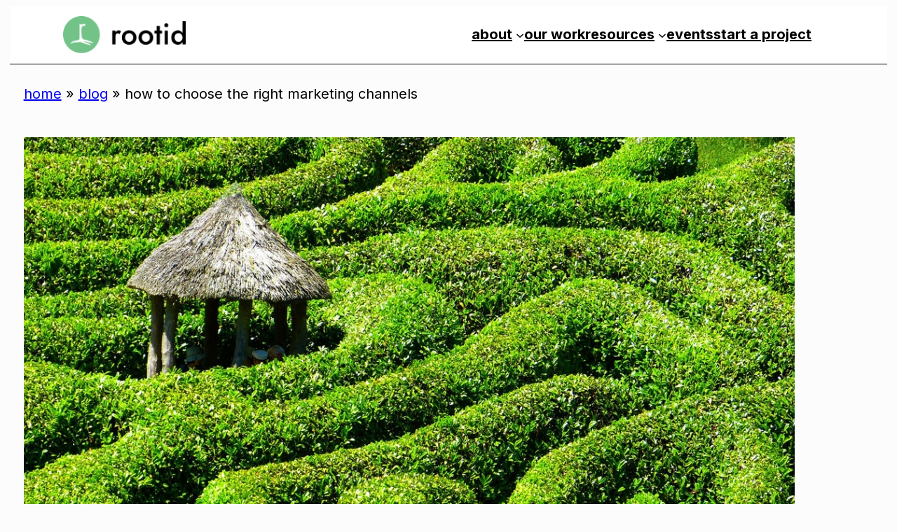

--- FILE ---
content_type: text/html; charset=UTF-8
request_url: https://rootid.com/think/how-to-choose-the-right-marketing-channels/
body_size: 26911
content:
<!DOCTYPE html><html lang="en-US"><head><meta charset="UTF-8" /><meta name="viewport" content="width=device-width, initial-scale=1" /><meta name='robots' content='index, follow, max-image-preview:large, max-snippet:-1, max-video-preview:-1' />  <script data-cfasync="false" data-pagespeed-no-defer>var gtm4wp_datalayer_name = "dataLayer";
	var dataLayer = dataLayer || [];</script> <link rel="canonical" href="https://rootid.com/think/how-to-choose-the-right-marketing-channels/" /><meta property="og:locale" content="en_US" /><meta property="og:type" content="article" /><meta property="og:title" content="How to Choose the Right Marketing Channels | rootid" /><meta property="og:description" content="Deciding which marketing channels you want to focus on and what you want to present on those channels can be challenging. Many organizations and companies try to &quot;do it all&quot; and find that they are not getting the results they had hoped for.  If you&#039;re feeling overwelmed with all the information out there about multi-channel marketing and how to drive more traffic, you&#039;re not alone. Here are a few steps to help you make sense of it all." /><meta property="og:url" content="https://rootid.com/think/how-to-choose-the-right-marketing-channels/" /><meta property="og:site_name" content="rootid" /><meta property="article:publisher" content="https://www.facebook.com/rootid" /><meta property="article:published_time" content="2014-03-21T23:35:52+00:00" /><meta property="article:modified_time" content="2023-12-22T21:07:13+00:00" /><meta property="og:image" content="https://rootid.com/wp-content/uploads/2022/09/channel.jpg" /><meta property="og:image:width" content="1200" /><meta property="og:image:height" content="600" /><meta property="og:image:type" content="image/jpeg" /><meta name="author" content="rootid" /><meta name="twitter:card" content="summary_large_image" /><meta name="twitter:creator" content="@getrootid" /><meta name="twitter:site" content="@getrootid" /><meta name="twitter:label1" content="Written by" /><meta name="twitter:data1" content="rootid" /><meta name="twitter:label2" content="Est. reading time" /><meta name="twitter:data2" content="6 minutes" /> <script type="application/ld+json" class="yoast-schema-graph">{"@context":"https://schema.org","@graph":[{"@type":["Article","BlogPosting"],"@id":"https://rootid.com/think/how-to-choose-the-right-marketing-channels/#article","isPartOf":{"@id":"https://rootid.com/think/how-to-choose-the-right-marketing-channels/"},"author":{"name":"rootid","@id":"https://rootid.com/#/schema/person/137da71669d2f6dd4047e40d81a5d5d4"},"headline":"How to Choose the Right Marketing Channels","datePublished":"2014-03-21T23:35:52+00:00","dateModified":"2023-12-22T21:07:13+00:00","mainEntityOfPage":{"@id":"https://rootid.com/think/how-to-choose-the-right-marketing-channels/"},"wordCount":1244,"publisher":{"@id":"https://rootid.com/#organization"},"image":{"@id":"https://rootid.com/think/how-to-choose-the-right-marketing-channels/#primaryimage"},"thumbnailUrl":"https://rootid.com/wp-content/uploads/2022/09/channel.jpg","articleSection":["campaign planning","fundraising","guides &amp; tools"],"inLanguage":"en-US"},{"@type":"WebPage","@id":"https://rootid.com/think/how-to-choose-the-right-marketing-channels/","url":"https://rootid.com/think/how-to-choose-the-right-marketing-channels/","name":"How to Choose the Right Marketing Channels | rootid","isPartOf":{"@id":"https://rootid.com/#website"},"primaryImageOfPage":{"@id":"https://rootid.com/think/how-to-choose-the-right-marketing-channels/#primaryimage"},"image":{"@id":"https://rootid.com/think/how-to-choose-the-right-marketing-channels/#primaryimage"},"thumbnailUrl":"https://rootid.com/wp-content/uploads/2022/09/channel.jpg","datePublished":"2014-03-21T23:35:52+00:00","dateModified":"2023-12-22T21:07:13+00:00","breadcrumb":{"@id":"https://rootid.com/think/how-to-choose-the-right-marketing-channels/#breadcrumb"},"inLanguage":"en-US","potentialAction":[{"@type":"ReadAction","target":["https://rootid.com/think/how-to-choose-the-right-marketing-channels/"]}]},{"@type":"ImageObject","inLanguage":"en-US","@id":"https://rootid.com/think/how-to-choose-the-right-marketing-channels/#primaryimage","url":"https://rootid.com/wp-content/uploads/2022/09/channel.jpg","contentUrl":"https://rootid.com/wp-content/uploads/2022/09/channel.jpg","width":1200,"height":600},{"@type":"BreadcrumbList","@id":"https://rootid.com/think/how-to-choose-the-right-marketing-channels/#breadcrumb","itemListElement":[{"@type":"ListItem","position":1,"name":"home","item":"https://rootid.com/"},{"@type":"ListItem","position":2,"name":"Blog","item":"https://rootid.com/think/"},{"@type":"ListItem","position":3,"name":"How to Choose the Right Marketing Channels"}]},{"@type":"WebSite","@id":"https://rootid.com/#website","url":"https://rootid.com/","name":"rootid","description":"we connect people","publisher":{"@id":"https://rootid.com/#organization"},"potentialAction":[{"@type":"SearchAction","target":{"@type":"EntryPoint","urlTemplate":"https://rootid.com/?s={search_term_string}"},"query-input":{"@type":"PropertyValueSpecification","valueRequired":true,"valueName":"search_term_string"}}],"inLanguage":"en-US"},{"@type":"Organization","@id":"https://rootid.com/#organization","name":"rootid","url":"https://rootid.com/","logo":{"@type":"ImageObject","inLanguage":"en-US","@id":"https://rootid.com/#/schema/logo/image/","url":"https://rootid.com/wp-content/uploads/2023/05/test-logo.png","contentUrl":"https://rootid.com/wp-content/uploads/2023/05/test-logo.png","width":173,"height":52,"caption":"rootid"},"image":{"@id":"https://rootid.com/#/schema/logo/image/"},"sameAs":["https://www.facebook.com/rootid","https://x.com/getrootid"]},{"@type":"Person","@id":"https://rootid.com/#/schema/person/137da71669d2f6dd4047e40d81a5d5d4","name":"rootid","image":{"@type":"ImageObject","inLanguage":"en-US","@id":"https://rootid.com/#/schema/person/image/","url":"https://secure.gravatar.com/avatar/bec82bb98af020a2e19c833cad11466aa04cafbf6b7009294ec9ffc772435510?s=96&d=mm&r=g","contentUrl":"https://secure.gravatar.com/avatar/bec82bb98af020a2e19c833cad11466aa04cafbf6b7009294ec9ffc772435510?s=96&d=mm&r=g","caption":"rootid"},"sameAs":["https://rootid.com"]}]}</script> <title>How to Choose the Right Marketing Channels | rootid</title><link rel='dns-prefetch' href='//kit.fontawesome.com' /><link rel='dns-prefetch' href='//unpkg.com' /><link rel="alternate" type="application/rss+xml" title="rootid &raquo; Feed" href="https://rootid.com/feed/" /><link rel="alternate" type="application/rss+xml" title="rootid &raquo; Comments Feed" href="https://rootid.com/comments/feed/" /><link rel="alternate" title="oEmbed (JSON)" type="application/json+oembed" href="https://rootid.com/wp-json/oembed/1.0/embed?url=https%3A%2F%2Frootid.com%2Fthink%2Fhow-to-choose-the-right-marketing-channels" /><link rel="alternate" title="oEmbed (XML)" type="text/xml+oembed" href="https://rootid.com/wp-json/oembed/1.0/embed?url=https%3A%2F%2Frootid.com%2Fthink%2Fhow-to-choose-the-right-marketing-channels&#038;format=xml" /><link rel="preconnect" href="https://fonts.googleapis.com" /><link rel="preconnect" href="https://fonts.gstatic.com" crossorigin /><link rel="stylesheet" href="https://fonts.googleapis.com/css2?family=Inter:wght@400;500;600;700;800;900&display=swap" media="print" onload="this.media='all'" /> <noscript><link rel="stylesheet" href="https://fonts.googleapis.com/css2?family=Inter:wght@400;500;600;700;800;900&display=swap" /></noscript><style id='wp-img-auto-sizes-contain-inline-css'>img:is([sizes=auto i],[sizes^="auto," i]){contain-intrinsic-size:3000px 1500px}</style><style id='wp-block-site-logo-inline-css'>.wp-block-site-logo{box-sizing:border-box;line-height:0}.wp-block-site-logo a{display:inline-block;line-height:0}.wp-block-site-logo.is-default-size img{height:auto;width:120px}.wp-block-site-logo img{height:auto;max-width:100%}.wp-block-site-logo a,.wp-block-site-logo img{border-radius:inherit}.wp-block-site-logo.aligncenter{margin-left:auto;margin-right:auto;text-align:center}:root :where(.wp-block-site-logo.is-style-rounded){border-radius:9999px}</style><style id='wp-block-group-inline-css'>.wp-block-group{box-sizing:border-box}:where(.wp-block-group.wp-block-group-is-layout-constrained){position:relative}</style><style id='wp-block-navigation-link-inline-css'>.wp-block-navigation .wp-block-navigation-item__label{overflow-wrap:break-word}.wp-block-navigation .wp-block-navigation-item__description{display:none}.link-ui-tools{outline:1px solid #f0f0f0;padding:8px}.link-ui-block-inserter{padding-top:8px}.link-ui-block-inserter__back{margin-left:8px;text-transform:uppercase}</style><link rel='stylesheet' id='wp-block-navigation-css' href='https://rootid.com/wp-includes/blocks/navigation/style.min.css?ver=6.9' media='all' /><style id='wp-block-paragraph-inline-css'>.is-small-text{font-size:.875em}.is-regular-text{font-size:1em}.is-large-text{font-size:2.25em}.is-larger-text{font-size:3em}.has-drop-cap:not(:focus):first-letter {float:left;font-size:8.4em;font-style:normal;font-weight:100;line-height:.68;margin:.05em .1em 0 0;text-transform:uppercase}body.rtl .has-drop-cap:not(:focus):first-letter {float:none;margin-left:.1em}p.has-drop-cap.has-background{overflow:hidden}:root :where(p.has-background){padding:1.25em 2.375em}:where(p.has-text-color:not(.has-link-color)) a{color:inherit}p.has-text-align-left[style*="writing-mode:vertical-lr"],p.has-text-align-right[style*="writing-mode:vertical-rl"]{rotate:180deg}</style><style id='wp-block-social-links-inline-css'>.wp-block-social-links{background:0 0;box-sizing:border-box;margin-left:0;padding-left:0;padding-right:0;text-indent:0}.wp-block-social-links .wp-social-link a,.wp-block-social-links .wp-social-link a:hover{border-bottom:0;box-shadow:none;text-decoration:none}.wp-block-social-links .wp-social-link svg{height:1em;width:1em}.wp-block-social-links .wp-social-link span:not(.screen-reader-text){font-size:.65em;margin-left:.5em;margin-right:.5em}.wp-block-social-links.has-small-icon-size{font-size:16px}.wp-block-social-links,.wp-block-social-links.has-normal-icon-size{font-size:24px}.wp-block-social-links.has-large-icon-size{font-size:36px}.wp-block-social-links.has-huge-icon-size{font-size:48px}.wp-block-social-links.aligncenter{display:flex;justify-content:center}.wp-block-social-links.alignright{justify-content:flex-end}.wp-block-social-link{border-radius:9999px;display:block}@media not (prefers-reduced-motion){.wp-block-social-link{transition:transform .1s ease}}.wp-block-social-link{height:auto}.wp-block-social-link a{align-items:center;display:flex;line-height:0}.wp-block-social-link:hover{transform:scale(1.1)}.wp-block-social-links .wp-block-social-link.wp-social-link{display:inline-block;margin:0;padding:0}.wp-block-social-links .wp-block-social-link.wp-social-link .wp-block-social-link-anchor,.wp-block-social-links .wp-block-social-link.wp-social-link .wp-block-social-link-anchor svg,.wp-block-social-links .wp-block-social-link.wp-social-link .wp-block-social-link-anchor:active,.wp-block-social-links .wp-block-social-link.wp-social-link .wp-block-social-link-anchor:hover,.wp-block-social-links .wp-block-social-link.wp-social-link .wp-block-social-link-anchor:visited{color:currentColor;fill:currentColor}:where(.wp-block-social-links:not(.is-style-logos-only)) .wp-social-link{background-color:#f0f0f0;color:#444}:where(.wp-block-social-links:not(.is-style-logos-only)) .wp-social-link-amazon{background-color:#f90;color:#fff}:where(.wp-block-social-links:not(.is-style-logos-only)) .wp-social-link-bandcamp{background-color:#1ea0c3;color:#fff}:where(.wp-block-social-links:not(.is-style-logos-only)) .wp-social-link-behance{background-color:#0757fe;color:#fff}:where(.wp-block-social-links:not(.is-style-logos-only)) .wp-social-link-bluesky{background-color:#0a7aff;color:#fff}:where(.wp-block-social-links:not(.is-style-logos-only)) .wp-social-link-codepen{background-color:#1e1f26;color:#fff}:where(.wp-block-social-links:not(.is-style-logos-only)) .wp-social-link-deviantart{background-color:#02e49b;color:#fff}:where(.wp-block-social-links:not(.is-style-logos-only)) .wp-social-link-discord{background-color:#5865f2;color:#fff}:where(.wp-block-social-links:not(.is-style-logos-only)) .wp-social-link-dribbble{background-color:#e94c89;color:#fff}:where(.wp-block-social-links:not(.is-style-logos-only)) .wp-social-link-dropbox{background-color:#4280ff;color:#fff}:where(.wp-block-social-links:not(.is-style-logos-only)) .wp-social-link-etsy{background-color:#f45800;color:#fff}:where(.wp-block-social-links:not(.is-style-logos-only)) .wp-social-link-facebook{background-color:#0866ff;color:#fff}:where(.wp-block-social-links:not(.is-style-logos-only)) .wp-social-link-fivehundredpx{background-color:#000;color:#fff}:where(.wp-block-social-links:not(.is-style-logos-only)) .wp-social-link-flickr{background-color:#0461dd;color:#fff}:where(.wp-block-social-links:not(.is-style-logos-only)) .wp-social-link-foursquare{background-color:#e65678;color:#fff}:where(.wp-block-social-links:not(.is-style-logos-only)) .wp-social-link-github{background-color:#24292d;color:#fff}:where(.wp-block-social-links:not(.is-style-logos-only)) .wp-social-link-goodreads{background-color:#eceadd;color:#382110}:where(.wp-block-social-links:not(.is-style-logos-only)) .wp-social-link-google{background-color:#ea4434;color:#fff}:where(.wp-block-social-links:not(.is-style-logos-only)) .wp-social-link-gravatar{background-color:#1d4fc4;color:#fff}:where(.wp-block-social-links:not(.is-style-logos-only)) .wp-social-link-instagram{background-color:#f00075;color:#fff}:where(.wp-block-social-links:not(.is-style-logos-only)) .wp-social-link-lastfm{background-color:#e21b24;color:#fff}:where(.wp-block-social-links:not(.is-style-logos-only)) .wp-social-link-linkedin{background-color:#0d66c2;color:#fff}:where(.wp-block-social-links:not(.is-style-logos-only)) .wp-social-link-mastodon{background-color:#3288d4;color:#fff}:where(.wp-block-social-links:not(.is-style-logos-only)) .wp-social-link-medium{background-color:#000;color:#fff}:where(.wp-block-social-links:not(.is-style-logos-only)) .wp-social-link-meetup{background-color:#f6405f;color:#fff}:where(.wp-block-social-links:not(.is-style-logos-only)) .wp-social-link-patreon{background-color:#000;color:#fff}:where(.wp-block-social-links:not(.is-style-logos-only)) .wp-social-link-pinterest{background-color:#e60122;color:#fff}:where(.wp-block-social-links:not(.is-style-logos-only)) .wp-social-link-pocket{background-color:#ef4155;color:#fff}:where(.wp-block-social-links:not(.is-style-logos-only)) .wp-social-link-reddit{background-color:#ff4500;color:#fff}:where(.wp-block-social-links:not(.is-style-logos-only)) .wp-social-link-skype{background-color:#0478d7;color:#fff}:where(.wp-block-social-links:not(.is-style-logos-only)) .wp-social-link-snapchat{background-color:#fefc00;color:#fff;stroke:#000}:where(.wp-block-social-links:not(.is-style-logos-only)) .wp-social-link-soundcloud{background-color:#ff5600;color:#fff}:where(.wp-block-social-links:not(.is-style-logos-only)) .wp-social-link-spotify{background-color:#1bd760;color:#fff}:where(.wp-block-social-links:not(.is-style-logos-only)) .wp-social-link-telegram{background-color:#2aabee;color:#fff}:where(.wp-block-social-links:not(.is-style-logos-only)) .wp-social-link-threads{background-color:#000;color:#fff}:where(.wp-block-social-links:not(.is-style-logos-only)) .wp-social-link-tiktok{background-color:#000;color:#fff}:where(.wp-block-social-links:not(.is-style-logos-only)) .wp-social-link-tumblr{background-color:#011835;color:#fff}:where(.wp-block-social-links:not(.is-style-logos-only)) .wp-social-link-twitch{background-color:#6440a4;color:#fff}:where(.wp-block-social-links:not(.is-style-logos-only)) .wp-social-link-twitter{background-color:#1da1f2;color:#fff}:where(.wp-block-social-links:not(.is-style-logos-only)) .wp-social-link-vimeo{background-color:#1eb7ea;color:#fff}:where(.wp-block-social-links:not(.is-style-logos-only)) .wp-social-link-vk{background-color:#4680c2;color:#fff}:where(.wp-block-social-links:not(.is-style-logos-only)) .wp-social-link-wordpress{background-color:#3499cd;color:#fff}:where(.wp-block-social-links:not(.is-style-logos-only)) .wp-social-link-whatsapp{background-color:#25d366;color:#fff}:where(.wp-block-social-links:not(.is-style-logos-only)) .wp-social-link-x{background-color:#000;color:#fff}:where(.wp-block-social-links:not(.is-style-logos-only)) .wp-social-link-yelp{background-color:#d32422;color:#fff}:where(.wp-block-social-links:not(.is-style-logos-only)) .wp-social-link-youtube{background-color:red;color:#fff}:where(.wp-block-social-links.is-style-logos-only) .wp-social-link{background:0 0}:where(.wp-block-social-links.is-style-logos-only) .wp-social-link svg{height:1.25em;width:1.25em}:where(.wp-block-social-links.is-style-logos-only) .wp-social-link-amazon{color:#f90}:where(.wp-block-social-links.is-style-logos-only) .wp-social-link-bandcamp{color:#1ea0c3}:where(.wp-block-social-links.is-style-logos-only) .wp-social-link-behance{color:#0757fe}:where(.wp-block-social-links.is-style-logos-only) .wp-social-link-bluesky{color:#0a7aff}:where(.wp-block-social-links.is-style-logos-only) .wp-social-link-codepen{color:#1e1f26}:where(.wp-block-social-links.is-style-logos-only) .wp-social-link-deviantart{color:#02e49b}:where(.wp-block-social-links.is-style-logos-only) .wp-social-link-discord{color:#5865f2}:where(.wp-block-social-links.is-style-logos-only) .wp-social-link-dribbble{color:#e94c89}:where(.wp-block-social-links.is-style-logos-only) .wp-social-link-dropbox{color:#4280ff}:where(.wp-block-social-links.is-style-logos-only) .wp-social-link-etsy{color:#f45800}:where(.wp-block-social-links.is-style-logos-only) .wp-social-link-facebook{color:#0866ff}:where(.wp-block-social-links.is-style-logos-only) .wp-social-link-fivehundredpx{color:#000}:where(.wp-block-social-links.is-style-logos-only) .wp-social-link-flickr{color:#0461dd}:where(.wp-block-social-links.is-style-logos-only) .wp-social-link-foursquare{color:#e65678}:where(.wp-block-social-links.is-style-logos-only) .wp-social-link-github{color:#24292d}:where(.wp-block-social-links.is-style-logos-only) .wp-social-link-goodreads{color:#382110}:where(.wp-block-social-links.is-style-logos-only) .wp-social-link-google{color:#ea4434}:where(.wp-block-social-links.is-style-logos-only) .wp-social-link-gravatar{color:#1d4fc4}:where(.wp-block-social-links.is-style-logos-only) .wp-social-link-instagram{color:#f00075}:where(.wp-block-social-links.is-style-logos-only) .wp-social-link-lastfm{color:#e21b24}:where(.wp-block-social-links.is-style-logos-only) .wp-social-link-linkedin{color:#0d66c2}:where(.wp-block-social-links.is-style-logos-only) .wp-social-link-mastodon{color:#3288d4}:where(.wp-block-social-links.is-style-logos-only) .wp-social-link-medium{color:#000}:where(.wp-block-social-links.is-style-logos-only) .wp-social-link-meetup{color:#f6405f}:where(.wp-block-social-links.is-style-logos-only) .wp-social-link-patreon{color:#000}:where(.wp-block-social-links.is-style-logos-only) .wp-social-link-pinterest{color:#e60122}:where(.wp-block-social-links.is-style-logos-only) .wp-social-link-pocket{color:#ef4155}:where(.wp-block-social-links.is-style-logos-only) .wp-social-link-reddit{color:#ff4500}:where(.wp-block-social-links.is-style-logos-only) .wp-social-link-skype{color:#0478d7}:where(.wp-block-social-links.is-style-logos-only) .wp-social-link-snapchat{color:#fff;stroke:#000}:where(.wp-block-social-links.is-style-logos-only) .wp-social-link-soundcloud{color:#ff5600}:where(.wp-block-social-links.is-style-logos-only) .wp-social-link-spotify{color:#1bd760}:where(.wp-block-social-links.is-style-logos-only) .wp-social-link-telegram{color:#2aabee}:where(.wp-block-social-links.is-style-logos-only) .wp-social-link-threads{color:#000}:where(.wp-block-social-links.is-style-logos-only) .wp-social-link-tiktok{color:#000}:where(.wp-block-social-links.is-style-logos-only) .wp-social-link-tumblr{color:#011835}:where(.wp-block-social-links.is-style-logos-only) .wp-social-link-twitch{color:#6440a4}:where(.wp-block-social-links.is-style-logos-only) .wp-social-link-twitter{color:#1da1f2}:where(.wp-block-social-links.is-style-logos-only) .wp-social-link-vimeo{color:#1eb7ea}:where(.wp-block-social-links.is-style-logos-only) .wp-social-link-vk{color:#4680c2}:where(.wp-block-social-links.is-style-logos-only) .wp-social-link-whatsapp{color:#25d366}:where(.wp-block-social-links.is-style-logos-only) .wp-social-link-wordpress{color:#3499cd}:where(.wp-block-social-links.is-style-logos-only) .wp-social-link-x{color:#000}:where(.wp-block-social-links.is-style-logos-only) .wp-social-link-yelp{color:#d32422}:where(.wp-block-social-links.is-style-logos-only) .wp-social-link-youtube{color:red}.wp-block-social-links.is-style-pill-shape .wp-social-link{width:auto}:root :where(.wp-block-social-links .wp-social-link a){padding:.25em}:root :where(.wp-block-social-links.is-style-logos-only .wp-social-link a){padding:0}:root :where(.wp-block-social-links.is-style-pill-shape .wp-social-link a){padding-left:.6666666667em;padding-right:.6666666667em}.wp-block-social-links:not(.has-icon-color):not(.has-icon-background-color) .wp-social-link-snapchat .wp-block-social-link-label{color:#000}</style><style id='wp-block-spacer-inline-css'>.wp-block-spacer{clear:both}</style><link rel='stylesheet' id='wp-block-cover-css' href='https://rootid.com/wp-includes/blocks/cover/style.min.css?ver=6.9' media='all' /><style id='wp-block-post-featured-image-inline-css'>.wp-block-post-featured-image{margin-left:0;margin-right:0}.wp-block-post-featured-image a{display:block;height:100%}.wp-block-post-featured-image :where(img){box-sizing:border-box;height:auto;max-width:100%;vertical-align:bottom;width:100%}.wp-block-post-featured-image.alignfull img,.wp-block-post-featured-image.alignwide img{width:100%}.wp-block-post-featured-image .wp-block-post-featured-image__overlay.has-background-dim{background-color:#000;inset:0;position:absolute}.wp-block-post-featured-image{position:relative}.wp-block-post-featured-image .wp-block-post-featured-image__overlay.has-background-gradient{background-color:initial}.wp-block-post-featured-image .wp-block-post-featured-image__overlay.has-background-dim-0{opacity:0}.wp-block-post-featured-image .wp-block-post-featured-image__overlay.has-background-dim-10{opacity:.1}.wp-block-post-featured-image .wp-block-post-featured-image__overlay.has-background-dim-20{opacity:.2}.wp-block-post-featured-image .wp-block-post-featured-image__overlay.has-background-dim-30{opacity:.3}.wp-block-post-featured-image .wp-block-post-featured-image__overlay.has-background-dim-40{opacity:.4}.wp-block-post-featured-image .wp-block-post-featured-image__overlay.has-background-dim-50{opacity:.5}.wp-block-post-featured-image .wp-block-post-featured-image__overlay.has-background-dim-60{opacity:.6}.wp-block-post-featured-image .wp-block-post-featured-image__overlay.has-background-dim-70{opacity:.7}.wp-block-post-featured-image .wp-block-post-featured-image__overlay.has-background-dim-80{opacity:.8}.wp-block-post-featured-image .wp-block-post-featured-image__overlay.has-background-dim-90{opacity:.9}.wp-block-post-featured-image .wp-block-post-featured-image__overlay.has-background-dim-100{opacity:1}.wp-block-post-featured-image:where(.alignleft,.alignright){width:100%}</style><style id='wp-block-post-title-inline-css'>.wp-block-post-title{box-sizing:border-box;word-break:break-word}.wp-block-post-title :where(a){display:inline-block;font-family:inherit;font-size:inherit;font-style:inherit;font-weight:inherit;letter-spacing:inherit;line-height:inherit;text-decoration:inherit}</style><style id='wp-block-post-date-inline-css'>.wp-block-post-date{box-sizing:border-box}</style><style id='wp-block-heading-inline-css'>h1:where(.wp-block-heading).has-background,h2:where(.wp-block-heading).has-background,h3:where(.wp-block-heading).has-background,h4:where(.wp-block-heading).has-background,h5:where(.wp-block-heading).has-background,h6:where(.wp-block-heading).has-background{padding:1.25em 2.375em}h1.has-text-align-left[style*=writing-mode]:where([style*=vertical-lr]),h1.has-text-align-right[style*=writing-mode]:where([style*=vertical-rl]),h2.has-text-align-left[style*=writing-mode]:where([style*=vertical-lr]),h2.has-text-align-right[style*=writing-mode]:where([style*=vertical-rl]),h3.has-text-align-left[style*=writing-mode]:where([style*=vertical-lr]),h3.has-text-align-right[style*=writing-mode]:where([style*=vertical-rl]),h4.has-text-align-left[style*=writing-mode]:where([style*=vertical-lr]),h4.has-text-align-right[style*=writing-mode]:where([style*=vertical-rl]),h5.has-text-align-left[style*=writing-mode]:where([style*=vertical-lr]),h5.has-text-align-right[style*=writing-mode]:where([style*=vertical-rl]),h6.has-text-align-left[style*=writing-mode]:where([style*=vertical-lr]),h6.has-text-align-right[style*=writing-mode]:where([style*=vertical-rl]){rotate:180deg}</style><style id='wp-block-list-inline-css'>ol,ul{box-sizing:border-box}:root :where(.wp-block-list.has-background){padding:1.25em 2.375em}</style><style id='wp-block-image-inline-css'>.wp-block-image>a,.wp-block-image>figure>a{display:inline-block}.wp-block-image img{box-sizing:border-box;height:auto;max-width:100%;vertical-align:bottom}@media not (prefers-reduced-motion){.wp-block-image img.hide{visibility:hidden}.wp-block-image img.show{animation:show-content-image .4s}}.wp-block-image[style*=border-radius] img,.wp-block-image[style*=border-radius]>a{border-radius:inherit}.wp-block-image.has-custom-border img{box-sizing:border-box}.wp-block-image.aligncenter{text-align:center}.wp-block-image.alignfull>a,.wp-block-image.alignwide>a{width:100%}.wp-block-image.alignfull img,.wp-block-image.alignwide img{height:auto;width:100%}.wp-block-image .aligncenter,.wp-block-image .alignleft,.wp-block-image .alignright,.wp-block-image.aligncenter,.wp-block-image.alignleft,.wp-block-image.alignright{display:table}.wp-block-image .aligncenter>figcaption,.wp-block-image .alignleft>figcaption,.wp-block-image .alignright>figcaption,.wp-block-image.aligncenter>figcaption,.wp-block-image.alignleft>figcaption,.wp-block-image.alignright>figcaption{caption-side:bottom;display:table-caption}.wp-block-image .alignleft{float:left;margin:.5em 1em .5em 0}.wp-block-image .alignright{float:right;margin:.5em 0 .5em 1em}.wp-block-image .aligncenter{margin-left:auto;margin-right:auto}.wp-block-image :where(figcaption){margin-bottom:1em;margin-top:.5em}.wp-block-image.is-style-circle-mask img{border-radius:9999px}@supports ((-webkit-mask-image:none) or (mask-image:none)) or (-webkit-mask-image:none){.wp-block-image.is-style-circle-mask img{border-radius:0;-webkit-mask-image:url('data:image/svg+xml;utf8,<svg viewBox="0 0 100 100" xmlns="http://www.w3.org/2000/svg"><circle cx="50" cy="50" r="50"/></svg>');mask-image:url('data:image/svg+xml;utf8,<svg viewBox="0 0 100 100" xmlns="http://www.w3.org/2000/svg"><circle cx="50" cy="50" r="50"/></svg>');mask-mode:alpha;-webkit-mask-position:center;mask-position:center;-webkit-mask-repeat:no-repeat;mask-repeat:no-repeat;-webkit-mask-size:contain;mask-size:contain}}:root :where(.wp-block-image.is-style-rounded img,.wp-block-image .is-style-rounded img){border-radius:9999px}.wp-block-image figure{margin:0}.wp-lightbox-container{display:flex;flex-direction:column;position:relative}.wp-lightbox-container img{cursor:zoom-in}.wp-lightbox-container img:hover+button{opacity:1}.wp-lightbox-container button{align-items:center;backdrop-filter:blur(16px) saturate(180%);background-color:#5a5a5a40;border:none;border-radius:4px;cursor:zoom-in;display:flex;height:20px;justify-content:center;opacity:0;padding:0;position:absolute;right:16px;text-align:center;top:16px;width:20px;z-index:100}@media not (prefers-reduced-motion){.wp-lightbox-container button{transition:opacity .2s ease}}.wp-lightbox-container button:focus-visible{outline:3px auto #5a5a5a40;outline:3px auto -webkit-focus-ring-color;outline-offset:3px}.wp-lightbox-container button:hover{cursor:pointer;opacity:1}.wp-lightbox-container button:focus{opacity:1}.wp-lightbox-container button:focus,.wp-lightbox-container button:hover,.wp-lightbox-container button:not(:hover):not(:active):not(.has-background){background-color:#5a5a5a40;border:none}.wp-lightbox-overlay{box-sizing:border-box;cursor:zoom-out;height:100vh;left:0;overflow:hidden;position:fixed;top:0;visibility:hidden;width:100%;z-index:100000}.wp-lightbox-overlay .close-button{align-items:center;cursor:pointer;display:flex;justify-content:center;min-height:40px;min-width:40px;padding:0;position:absolute;right:calc(env(safe-area-inset-right) + 16px);top:calc(env(safe-area-inset-top) + 16px);z-index:5000000}.wp-lightbox-overlay .close-button:focus,.wp-lightbox-overlay .close-button:hover,.wp-lightbox-overlay .close-button:not(:hover):not(:active):not(.has-background){background:0 0;border:none}.wp-lightbox-overlay .lightbox-image-container{height:var(--wp--lightbox-container-height);left:50%;overflow:hidden;position:absolute;top:50%;transform:translate(-50%,-50%);transform-origin:top left;width:var(--wp--lightbox-container-width);z-index:9999999999}.wp-lightbox-overlay .wp-block-image{align-items:center;box-sizing:border-box;display:flex;height:100%;justify-content:center;margin:0;position:relative;transform-origin:0 0;width:100%;z-index:3000000}.wp-lightbox-overlay .wp-block-image img{height:var(--wp--lightbox-image-height);min-height:var(--wp--lightbox-image-height);min-width:var(--wp--lightbox-image-width);width:var(--wp--lightbox-image-width)}.wp-lightbox-overlay .wp-block-image figcaption{display:none}.wp-lightbox-overlay button{background:0 0;border:none}.wp-lightbox-overlay .scrim{background-color:#fff;height:100%;opacity:.9;position:absolute;width:100%;z-index:2000000}.wp-lightbox-overlay.active{visibility:visible}@media not (prefers-reduced-motion){.wp-lightbox-overlay.active{animation:turn-on-visibility .25s both}.wp-lightbox-overlay.active img{animation:turn-on-visibility .35s both}.wp-lightbox-overlay.show-closing-animation:not(.active){animation:turn-off-visibility .35s both}.wp-lightbox-overlay.show-closing-animation:not(.active) img{animation:turn-off-visibility .25s both}.wp-lightbox-overlay.zoom.active{animation:none;opacity:1;visibility:visible}.wp-lightbox-overlay.zoom.active .lightbox-image-container{animation:lightbox-zoom-in .4s}.wp-lightbox-overlay.zoom.active .lightbox-image-container img{animation:none}.wp-lightbox-overlay.zoom.active .scrim{animation:turn-on-visibility .4s forwards}.wp-lightbox-overlay.zoom.show-closing-animation:not(.active){animation:none}.wp-lightbox-overlay.zoom.show-closing-animation:not(.active) .lightbox-image-container{animation:lightbox-zoom-out .4s}.wp-lightbox-overlay.zoom.show-closing-animation:not(.active) .lightbox-image-container img{animation:none}.wp-lightbox-overlay.zoom.show-closing-animation:not(.active) .scrim{animation:turn-off-visibility .4s forwards}}@keyframes show-content-image{0%{visibility:hidden}99%{visibility:hidden}to{visibility:visible}}@keyframes turn-on-visibility{0%{opacity:0}to{opacity:1}}@keyframes turn-off-visibility{0%{opacity:1;visibility:visible}99%{opacity:0;visibility:visible}to{opacity:0;visibility:hidden}}@keyframes lightbox-zoom-in{0%{transform:translate(calc((-100vw + var(--wp--lightbox-scrollbar-width))/2 + var(--wp--lightbox-initial-left-position)),calc(-50vh + var(--wp--lightbox-initial-top-position))) scale(var(--wp--lightbox-scale))}to{transform:translate(-50%,-50%) scale(1)}}@keyframes lightbox-zoom-out{0%{transform:translate(-50%,-50%) scale(1);visibility:visible}99%{visibility:visible}to{transform:translate(calc((-100vw + var(--wp--lightbox-scrollbar-width))/2 + var(--wp--lightbox-initial-left-position)),calc(-50vh + var(--wp--lightbox-initial-top-position))) scale(var(--wp--lightbox-scale));visibility:hidden}}</style><style id='wp-block-post-content-inline-css'>.wp-block-post-content{display:flow-root}</style><style id='wp-block-columns-inline-css'>.wp-block-columns{box-sizing:border-box;display:flex;flex-wrap:wrap!important}@media (min-width:782px){.wp-block-columns{flex-wrap:nowrap!important}}.wp-block-columns{align-items:normal!important}.wp-block-columns.are-vertically-aligned-top{align-items:flex-start}.wp-block-columns.are-vertically-aligned-center{align-items:center}.wp-block-columns.are-vertically-aligned-bottom{align-items:flex-end}@media (max-width:781px){.wp-block-columns:not(.is-not-stacked-on-mobile)>.wp-block-column{flex-basis:100%!important}}@media (min-width:782px){.wp-block-columns:not(.is-not-stacked-on-mobile)>.wp-block-column{flex-basis:0;flex-grow:1}.wp-block-columns:not(.is-not-stacked-on-mobile)>.wp-block-column[style*=flex-basis]{flex-grow:0}}.wp-block-columns.is-not-stacked-on-mobile{flex-wrap:nowrap!important}.wp-block-columns.is-not-stacked-on-mobile>.wp-block-column{flex-basis:0;flex-grow:1}.wp-block-columns.is-not-stacked-on-mobile>.wp-block-column[style*=flex-basis]{flex-grow:0}:where(.wp-block-columns){margin-bottom:1.75em}:where(.wp-block-columns.has-background){padding:1.25em 2.375em}.wp-block-column{flex-grow:1;min-width:0;overflow-wrap:break-word;word-break:break-word}.wp-block-column.is-vertically-aligned-top{align-self:flex-start}.wp-block-column.is-vertically-aligned-center{align-self:center}.wp-block-column.is-vertically-aligned-bottom{align-self:flex-end}.wp-block-column.is-vertically-aligned-stretch{align-self:stretch}.wp-block-column.is-vertically-aligned-bottom,.wp-block-column.is-vertically-aligned-center,.wp-block-column.is-vertically-aligned-top{width:100%}</style><style id='wp-emoji-styles-inline-css'>img.wp-smiley,img.emoji{display:inline !important;border:none !important;box-shadow:none !important;height:1em !important;width:1em !important;margin:0 .07em !important;vertical-align:-.1em !important;background:0 0 !important;padding:0 !important}</style><style id='wp-block-library-inline-css'>:root{--wp-block-synced-color:#7a00df;--wp-block-synced-color--rgb:122,0,223;--wp-bound-block-color:var(--wp-block-synced-color);--wp-editor-canvas-background:#ddd;--wp-admin-theme-color:#007cba;--wp-admin-theme-color--rgb:0,124,186;--wp-admin-theme-color-darker-10:#006ba1;--wp-admin-theme-color-darker-10--rgb:0,107,160.5;--wp-admin-theme-color-darker-20:#005a87;--wp-admin-theme-color-darker-20--rgb:0,90,135;--wp-admin-border-width-focus:2px}@media (min-resolution:192dpi){:root{--wp-admin-border-width-focus:1.5px}}.wp-element-button{cursor:pointer}:root .has-very-light-gray-background-color{background-color:#eee}:root .has-very-dark-gray-background-color{background-color:#313131}:root .has-very-light-gray-color{color:#eee}:root .has-very-dark-gray-color{color:#313131}:root .has-vivid-green-cyan-to-vivid-cyan-blue-gradient-background{background:linear-gradient(135deg,#00d084,#0693e3)}:root .has-purple-crush-gradient-background{background:linear-gradient(135deg,#34e2e4,#4721fb 50%,#ab1dfe)}:root .has-hazy-dawn-gradient-background{background:linear-gradient(135deg,#faaca8,#dad0ec)}:root .has-subdued-olive-gradient-background{background:linear-gradient(135deg,#fafae1,#67a671)}:root .has-atomic-cream-gradient-background{background:linear-gradient(135deg,#fdd79a,#004a59)}:root .has-nightshade-gradient-background{background:linear-gradient(135deg,#330968,#31cdcf)}:root .has-midnight-gradient-background{background:linear-gradient(135deg,#020381,#2874fc)}:root{--wp--preset--font-size--normal:16px;--wp--preset--font-size--huge:42px}.has-regular-font-size{font-size:1em}.has-larger-font-size{font-size:2.625em}.has-normal-font-size{font-size:var(--wp--preset--font-size--normal)}.has-huge-font-size{font-size:var(--wp--preset--font-size--huge)}.has-text-align-center{text-align:center}.has-text-align-left{text-align:left}.has-text-align-right{text-align:right}.has-fit-text{white-space:nowrap!important}#end-resizable-editor-section{display:none}.aligncenter{clear:both}.items-justified-left{justify-content:flex-start}.items-justified-center{justify-content:center}.items-justified-right{justify-content:flex-end}.items-justified-space-between{justify-content:space-between}.screen-reader-text{border:0;clip-path:inset(50%);height:1px;margin:-1px;overflow:hidden;padding:0;position:absolute;width:1px;word-wrap:normal!important}.screen-reader-text:focus{background-color:#ddd;clip-path:none;color:#444;display:block;font-size:1em;height:auto;left:5px;line-height:normal;padding:15px 23px 14px;text-decoration:none;top:5px;width:auto;z-index:100000}html :where(.has-border-color){border-style:solid}html :where([style*=border-top-color]){border-top-style:solid}html :where([style*=border-right-color]){border-right-style:solid}html :where([style*=border-bottom-color]){border-bottom-style:solid}html :where([style*=border-left-color]){border-left-style:solid}html :where([style*=border-width]){border-style:solid}html :where([style*=border-top-width]){border-top-style:solid}html :where([style*=border-right-width]){border-right-style:solid}html :where([style*=border-bottom-width]){border-bottom-style:solid}html :where([style*=border-left-width]){border-left-style:solid}html :where(img[class*=wp-image-]){height:auto;max-width:100%}:where(figure){margin:0 0 1em}html :where(.is-position-sticky){--wp-admin--admin-bar--position-offset:var(--wp-admin--admin-bar--height,0px)}@media screen and (max-width:600px){html :where(.is-position-sticky){--wp-admin--admin-bar--position-offset:0px}}</style><style id='font-awesome-svg-styles-default-inline-css'>.svg-inline--fa{display:inline-block;height:1em;overflow:visible;vertical-align:-.125em}</style><link rel='stylesheet' id='font-awesome-svg-styles-css' href='https://rootid.com/wp-content/uploads/autoptimize/css/autoptimize_single_b8258e2ce6682462e7e4f2e6469d5379.css' media='all' /><style id='font-awesome-svg-styles-inline-css'>.wp-block-font-awesome-icon svg:before,.wp-rich-text-font-awesome-icon svg:before{content:unset}</style><style id='global-styles-inline-css'>:root{--wp--preset--aspect-ratio--square:1;--wp--preset--aspect-ratio--4-3:4/3;--wp--preset--aspect-ratio--3-4:3/4;--wp--preset--aspect-ratio--3-2:3/2;--wp--preset--aspect-ratio--2-3:2/3;--wp--preset--aspect-ratio--16-9:16/9;--wp--preset--aspect-ratio--9-16:9/16;--wp--preset--color--black:#000;--wp--preset--color--cyan-bluish-gray:#abb8c3;--wp--preset--color--white:#fff;--wp--preset--color--pale-pink:#f78da7;--wp--preset--color--vivid-red:#cf2e2e;--wp--preset--color--luminous-vivid-orange:#ff6900;--wp--preset--color--luminous-vivid-amber:#fcb900;--wp--preset--color--light-green-cyan:#7bdcb5;--wp--preset--color--vivid-green-cyan:#00d084;--wp--preset--color--pale-cyan-blue:#8ed1fc;--wp--preset--color--vivid-cyan-blue:#0693e3;--wp--preset--color--vivid-purple:#9b51e0;--wp--preset--color--gray:#656979;--wp--preset--color--light-gray:#ddd;--wp--preset--color--rose:#c63155;--wp--preset--color--pale-rose:#f8e1dd;--wp--preset--color--carmine:#e4504e;--wp--preset--color--yellow:#f0d67c;--wp--preset--color--pale-yellow:#f8f2d3;--wp--preset--color--dark-green:#2f8360;--wp--preset--color--green:#68c08e;--wp--preset--color--pale-green:#73c389;--wp--preset--color--mist-green:#73c389;--wp--preset--color--blue:#565eb1;--wp--preset--color--dark-purple:#280659;--wp--preset--color--purple:#423983;--wp--preset--color--pale-purple:#bdb9d6;--wp--preset--color--almost-white:#fbfcfb;--wp--preset--color--transparent:transparent;--wp--preset--gradient--vivid-cyan-blue-to-vivid-purple:linear-gradient(135deg,#0693e3 0%,#9b51e0 100%);--wp--preset--gradient--light-green-cyan-to-vivid-green-cyan:linear-gradient(135deg,#7adcb4 0%,#00d082 100%);--wp--preset--gradient--luminous-vivid-amber-to-luminous-vivid-orange:linear-gradient(135deg,#fcb900 0%,#ff6900 100%);--wp--preset--gradient--luminous-vivid-orange-to-vivid-red:linear-gradient(135deg,#ff6900 0%,#cf2e2e 100%);--wp--preset--gradient--very-light-gray-to-cyan-bluish-gray:linear-gradient(135deg,#eee 0%,#a9b8c3 100%);--wp--preset--gradient--cool-to-warm-spectrum:linear-gradient(135deg,#4aeadc 0%,#9778d1 20%,#cf2aba 40%,#ee2c82 60%,#fb6962 80%,#fef84c 100%);--wp--preset--gradient--blush-light-purple:linear-gradient(135deg,#ffceec 0%,#9896f0 100%);--wp--preset--gradient--blush-bordeaux:linear-gradient(135deg,#fecda5 0%,#fe2d2d 50%,#6b003e 100%);--wp--preset--gradient--luminous-dusk:linear-gradient(135deg,#ffcb70 0%,#c751c0 50%,#4158d0 100%);--wp--preset--gradient--pale-ocean:linear-gradient(135deg,#fff5cb 0%,#b6e3d4 50%,#33a7b5 100%);--wp--preset--gradient--electric-grass:linear-gradient(135deg,#caf880 0%,#71ce7e 100%);--wp--preset--gradient--midnight:linear-gradient(135deg,#020381 0%,#2874fc 100%);--wp--preset--font-size--small:13px;--wp--preset--font-size--medium:20px;--wp--preset--font-size--large:36px;--wp--preset--font-size--x-large:42px;--wp--preset--font-size--16-px:16px;--wp--preset--font-size--18-px:18px;--wp--preset--font-size--20-px:20px;--wp--preset--font-size--24-px:24px;--wp--preset--font-size--28-px:28px;--wp--preset--font-size--30-px:30px;--wp--preset--font-size--32-px:32px;--wp--preset--font-size--36-px:36px;--wp--preset--font-size--38-px:38px;--wp--preset--font-size--56-px:56px;--wp--preset--font-family--inter:Inter,sans-serif;--wp--preset--spacing--20:.44rem;--wp--preset--spacing--30:.67rem;--wp--preset--spacing--40:1rem;--wp--preset--spacing--50:1.5rem;--wp--preset--spacing--60:2.25rem;--wp--preset--spacing--70:3.38rem;--wp--preset--spacing--80:5.06rem;--wp--preset--shadow--natural:6px 6px 9px rgba(0,0,0,.2);--wp--preset--shadow--deep:12px 12px 50px rgba(0,0,0,.4);--wp--preset--shadow--sharp:6px 6px 0px rgba(0,0,0,.2);--wp--preset--shadow--outlined:6px 6px 0px -3px #fff,6px 6px #000;--wp--preset--shadow--crisp:6px 6px 0px #000;--wp--custom--content-size:840px;--wp--custom--wide-size:1100px;--wp--custom--spacing--outer:1.6rem}:root{--wp--style--global--content-size:840px;--wp--style--global--wide-size:1100px}:where(body){margin:0}.wp-site-blocks>.alignleft{float:left;margin-right:2em}.wp-site-blocks>.alignright{float:right;margin-left:2em}.wp-site-blocks>.aligncenter{justify-content:center;margin-left:auto;margin-right:auto}:where(.wp-site-blocks)>*{margin-block-start:var(--wp--preset--spacing--30);margin-block-end:0}:where(.wp-site-blocks)>:first-child{margin-block-start:0}:where(.wp-site-blocks)>:last-child{margin-block-end:0}:root{--wp--style--block-gap:var(--wp--preset--spacing--30)}:root :where(.is-layout-flow)>:first-child{margin-block-start:0}:root :where(.is-layout-flow)>:last-child{margin-block-end:0}:root :where(.is-layout-flow)>*{margin-block-start:var(--wp--preset--spacing--30);margin-block-end:0}:root :where(.is-layout-constrained)>:first-child{margin-block-start:0}:root :where(.is-layout-constrained)>:last-child{margin-block-end:0}:root :where(.is-layout-constrained)>*{margin-block-start:var(--wp--preset--spacing--30);margin-block-end:0}:root :where(.is-layout-flex){gap:var(--wp--preset--spacing--30)}:root :where(.is-layout-grid){gap:var(--wp--preset--spacing--30)}.is-layout-flow>.alignleft{float:left;margin-inline-start:0;margin-inline-end:2em}.is-layout-flow>.alignright{float:right;margin-inline-start:2em;margin-inline-end:0}.is-layout-flow>.aligncenter{margin-left:auto !important;margin-right:auto !important}.is-layout-constrained>.alignleft{float:left;margin-inline-start:0;margin-inline-end:2em}.is-layout-constrained>.alignright{float:right;margin-inline-start:2em;margin-inline-end:0}.is-layout-constrained>.aligncenter{margin-left:auto !important;margin-right:auto !important}.is-layout-constrained>:where(:not(.alignleft):not(.alignright):not(.alignfull)){max-width:var(--wp--style--global--content-size);margin-left:auto !important;margin-right:auto !important}.is-layout-constrained>.alignwide{max-width:var(--wp--style--global--wide-size)}body .is-layout-flex{display:flex}.is-layout-flex{flex-wrap:wrap;align-items:center}.is-layout-flex>:is(*,div){margin:0}body .is-layout-grid{display:grid}.is-layout-grid>:is(*,div){margin:0}body{background-color:var(--wp--preset--color--almost-white);color:var(--wp--preset--color--black);font-family:var(--wp--preset--font-family--inter);font-size:var(--wp--preset--font-size--medium);padding-top:0;padding-right:0;padding-bottom:0;padding-left:0}a:where(:not(.wp-element-button)){color:var(--wp--preset--color--orange);text-decoration:underline}h1,h2,h3,h4,h5,h6{font-family:var(--wp--preset--font-family--inter);font-style:normal;font-weight:700}h4{font-size:var(--wp--preset--font-size--18px)}:root :where(.wp-element-button,.wp-block-button__link){background-color:#32373c;border-width:0;color:#fff;font-family:inherit;font-size:inherit;font-style:inherit;font-weight:inherit;letter-spacing:inherit;line-height:inherit;padding-top:calc(0.667em + 2px);padding-right:calc(1.333em + 2px);padding-bottom:calc(0.667em + 2px);padding-left:calc(1.333em + 2px);text-decoration:none;text-transform:inherit}.has-black-color{color:var(--wp--preset--color--black) !important}.has-cyan-bluish-gray-color{color:var(--wp--preset--color--cyan-bluish-gray) !important}.has-white-color{color:var(--wp--preset--color--white) !important}.has-pale-pink-color{color:var(--wp--preset--color--pale-pink) !important}.has-vivid-red-color{color:var(--wp--preset--color--vivid-red) !important}.has-luminous-vivid-orange-color{color:var(--wp--preset--color--luminous-vivid-orange) !important}.has-luminous-vivid-amber-color{color:var(--wp--preset--color--luminous-vivid-amber) !important}.has-light-green-cyan-color{color:var(--wp--preset--color--light-green-cyan) !important}.has-vivid-green-cyan-color{color:var(--wp--preset--color--vivid-green-cyan) !important}.has-pale-cyan-blue-color{color:var(--wp--preset--color--pale-cyan-blue) !important}.has-vivid-cyan-blue-color{color:var(--wp--preset--color--vivid-cyan-blue) !important}.has-vivid-purple-color{color:var(--wp--preset--color--vivid-purple) !important}.has-gray-color{color:var(--wp--preset--color--gray) !important}.has-light-gray-color{color:var(--wp--preset--color--light-gray) !important}.has-rose-color{color:var(--wp--preset--color--rose) !important}.has-pale-rose-color{color:var(--wp--preset--color--pale-rose) !important}.has-carmine-color{color:var(--wp--preset--color--carmine) !important}.has-yellow-color{color:var(--wp--preset--color--yellow) !important}.has-pale-yellow-color{color:var(--wp--preset--color--pale-yellow) !important}.has-dark-green-color{color:var(--wp--preset--color--dark-green) !important}.has-green-color{color:var(--wp--preset--color--green) !important}.has-pale-green-color{color:var(--wp--preset--color--pale-green) !important}.has-mist-green-color{color:var(--wp--preset--color--mist-green) !important}.has-blue-color{color:var(--wp--preset--color--blue) !important}.has-dark-purple-color{color:var(--wp--preset--color--dark-purple) !important}.has-purple-color{color:var(--wp--preset--color--purple) !important}.has-pale-purple-color{color:var(--wp--preset--color--pale-purple) !important}.has-almost-white-color{color:var(--wp--preset--color--almost-white) !important}.has-transparent-color{color:var(--wp--preset--color--transparent) !important}.has-black-background-color{background-color:var(--wp--preset--color--black) !important}.has-cyan-bluish-gray-background-color{background-color:var(--wp--preset--color--cyan-bluish-gray) !important}.has-white-background-color{background-color:var(--wp--preset--color--white) !important}.has-pale-pink-background-color{background-color:var(--wp--preset--color--pale-pink) !important}.has-vivid-red-background-color{background-color:var(--wp--preset--color--vivid-red) !important}.has-luminous-vivid-orange-background-color{background-color:var(--wp--preset--color--luminous-vivid-orange) !important}.has-luminous-vivid-amber-background-color{background-color:var(--wp--preset--color--luminous-vivid-amber) !important}.has-light-green-cyan-background-color{background-color:var(--wp--preset--color--light-green-cyan) !important}.has-vivid-green-cyan-background-color{background-color:var(--wp--preset--color--vivid-green-cyan) !important}.has-pale-cyan-blue-background-color{background-color:var(--wp--preset--color--pale-cyan-blue) !important}.has-vivid-cyan-blue-background-color{background-color:var(--wp--preset--color--vivid-cyan-blue) !important}.has-vivid-purple-background-color{background-color:var(--wp--preset--color--vivid-purple) !important}.has-gray-background-color{background-color:var(--wp--preset--color--gray) !important}.has-light-gray-background-color{background-color:var(--wp--preset--color--light-gray) !important}.has-rose-background-color{background-color:var(--wp--preset--color--rose) !important}.has-pale-rose-background-color{background-color:var(--wp--preset--color--pale-rose) !important}.has-carmine-background-color{background-color:var(--wp--preset--color--carmine) !important}.has-yellow-background-color{background-color:var(--wp--preset--color--yellow) !important}.has-pale-yellow-background-color{background-color:var(--wp--preset--color--pale-yellow) !important}.has-dark-green-background-color{background-color:var(--wp--preset--color--dark-green) !important}.has-green-background-color{background-color:var(--wp--preset--color--green) !important}.has-pale-green-background-color{background-color:var(--wp--preset--color--pale-green) !important}.has-mist-green-background-color{background-color:var(--wp--preset--color--mist-green) !important}.has-blue-background-color{background-color:var(--wp--preset--color--blue) !important}.has-dark-purple-background-color{background-color:var(--wp--preset--color--dark-purple) !important}.has-purple-background-color{background-color:var(--wp--preset--color--purple) !important}.has-pale-purple-background-color{background-color:var(--wp--preset--color--pale-purple) !important}.has-almost-white-background-color{background-color:var(--wp--preset--color--almost-white) !important}.has-transparent-background-color{background-color:var(--wp--preset--color--transparent) !important}.has-black-border-color{border-color:var(--wp--preset--color--black) !important}.has-cyan-bluish-gray-border-color{border-color:var(--wp--preset--color--cyan-bluish-gray) !important}.has-white-border-color{border-color:var(--wp--preset--color--white) !important}.has-pale-pink-border-color{border-color:var(--wp--preset--color--pale-pink) !important}.has-vivid-red-border-color{border-color:var(--wp--preset--color--vivid-red) !important}.has-luminous-vivid-orange-border-color{border-color:var(--wp--preset--color--luminous-vivid-orange) !important}.has-luminous-vivid-amber-border-color{border-color:var(--wp--preset--color--luminous-vivid-amber) !important}.has-light-green-cyan-border-color{border-color:var(--wp--preset--color--light-green-cyan) !important}.has-vivid-green-cyan-border-color{border-color:var(--wp--preset--color--vivid-green-cyan) !important}.has-pale-cyan-blue-border-color{border-color:var(--wp--preset--color--pale-cyan-blue) !important}.has-vivid-cyan-blue-border-color{border-color:var(--wp--preset--color--vivid-cyan-blue) !important}.has-vivid-purple-border-color{border-color:var(--wp--preset--color--vivid-purple) !important}.has-gray-border-color{border-color:var(--wp--preset--color--gray) !important}.has-light-gray-border-color{border-color:var(--wp--preset--color--light-gray) !important}.has-rose-border-color{border-color:var(--wp--preset--color--rose) !important}.has-pale-rose-border-color{border-color:var(--wp--preset--color--pale-rose) !important}.has-carmine-border-color{border-color:var(--wp--preset--color--carmine) !important}.has-yellow-border-color{border-color:var(--wp--preset--color--yellow) !important}.has-pale-yellow-border-color{border-color:var(--wp--preset--color--pale-yellow) !important}.has-dark-green-border-color{border-color:var(--wp--preset--color--dark-green) !important}.has-green-border-color{border-color:var(--wp--preset--color--green) !important}.has-pale-green-border-color{border-color:var(--wp--preset--color--pale-green) !important}.has-mist-green-border-color{border-color:var(--wp--preset--color--mist-green) !important}.has-blue-border-color{border-color:var(--wp--preset--color--blue) !important}.has-dark-purple-border-color{border-color:var(--wp--preset--color--dark-purple) !important}.has-purple-border-color{border-color:var(--wp--preset--color--purple) !important}.has-pale-purple-border-color{border-color:var(--wp--preset--color--pale-purple) !important}.has-almost-white-border-color{border-color:var(--wp--preset--color--almost-white) !important}.has-transparent-border-color{border-color:var(--wp--preset--color--transparent) !important}.has-vivid-cyan-blue-to-vivid-purple-gradient-background{background:var(--wp--preset--gradient--vivid-cyan-blue-to-vivid-purple) !important}.has-light-green-cyan-to-vivid-green-cyan-gradient-background{background:var(--wp--preset--gradient--light-green-cyan-to-vivid-green-cyan) !important}.has-luminous-vivid-amber-to-luminous-vivid-orange-gradient-background{background:var(--wp--preset--gradient--luminous-vivid-amber-to-luminous-vivid-orange) !important}.has-luminous-vivid-orange-to-vivid-red-gradient-background{background:var(--wp--preset--gradient--luminous-vivid-orange-to-vivid-red) !important}.has-very-light-gray-to-cyan-bluish-gray-gradient-background{background:var(--wp--preset--gradient--very-light-gray-to-cyan-bluish-gray) !important}.has-cool-to-warm-spectrum-gradient-background{background:var(--wp--preset--gradient--cool-to-warm-spectrum) !important}.has-blush-light-purple-gradient-background{background:var(--wp--preset--gradient--blush-light-purple) !important}.has-blush-bordeaux-gradient-background{background:var(--wp--preset--gradient--blush-bordeaux) !important}.has-luminous-dusk-gradient-background{background:var(--wp--preset--gradient--luminous-dusk) !important}.has-pale-ocean-gradient-background{background:var(--wp--preset--gradient--pale-ocean) !important}.has-electric-grass-gradient-background{background:var(--wp--preset--gradient--electric-grass) !important}.has-midnight-gradient-background{background:var(--wp--preset--gradient--midnight) !important}.has-small-font-size{font-size:var(--wp--preset--font-size--small) !important}.has-medium-font-size{font-size:var(--wp--preset--font-size--medium) !important}.has-large-font-size{font-size:var(--wp--preset--font-size--large) !important}.has-x-large-font-size{font-size:var(--wp--preset--font-size--x-large) !important}.has-16-px-font-size{font-size:var(--wp--preset--font-size--16-px) !important}.has-18-px-font-size{font-size:var(--wp--preset--font-size--18-px) !important}.has-20-px-font-size{font-size:var(--wp--preset--font-size--20-px) !important}.has-24-px-font-size{font-size:var(--wp--preset--font-size--24-px) !important}.has-28-px-font-size{font-size:var(--wp--preset--font-size--28-px) !important}.has-30-px-font-size{font-size:var(--wp--preset--font-size--30-px) !important}.has-32-px-font-size{font-size:var(--wp--preset--font-size--32-px) !important}.has-36-px-font-size{font-size:var(--wp--preset--font-size--36-px) !important}.has-38-px-font-size{font-size:var(--wp--preset--font-size--38-px) !important}.has-56-px-font-size{font-size:var(--wp--preset--font-size--56-px) !important}.has-inter-font-family{font-family:var(--wp--preset--font-family--inter) !important}.full-width-form--form-column-inner{width:100%;padding:13%;max-width:calc(1100px * 0.5)}.home-tab-item{max-width:calc(1100px * 0.5);float:right}.gb-tabs__buttons .gb-headline{font-size:16px !important;font-weight:700 !important}@media (min-width:1600px){.gb-tabs__item .gb-grid-wrapper .gb-grid-column:nth-child(2){padding-bottom:0 !important;max-height:750px !important}}@media (max-width:767px){.home-intro:before{background-image:none !important}}.overlay-container{display:none}.__overlay-container{position:fixed;top:0;left:50%;max-width:1100px;width:1100px;height:100vh;transform:translateX(-50%);border-left:2px solid red;border-right:2px solid red;pointer-events:none;z-index:9999}.header-strip{background-position:calc((100vw - 1100px) / 2) center !important}@media (max-width:767px){.quote-strip--inner{background-image:none !important}.quote-strip--inner figure{margin-bottom:50px !important}}img.styled-quote__quote-image{border:0 !important}.styled-quote__quote-text{padding-right:20px !important}.free-event-location .ginput_container{flex-direction:column !important;align-items:normal !important}.free-event-rsvp_wrapper h2.gform_title{font-size:26px}:root :where(.wp-block-group){margin-top:0;margin-right:0;margin-bottom:0;margin-left:0}:root :where(.wp-block-group-is-layout-flow)>:first-child{margin-block-start:0}:root :where(.wp-block-group-is-layout-flow)>:last-child{margin-block-end:0}:root :where(.wp-block-group-is-layout-flow)>*{margin-block-start:0px;margin-block-end:0}:root :where(.wp-block-group-is-layout-constrained)>:first-child{margin-block-start:0}:root :where(.wp-block-group-is-layout-constrained)>:last-child{margin-block-end:0}:root :where(.wp-block-group-is-layout-constrained)>*{margin-block-start:0px;margin-block-end:0}:root :where(.wp-block-group-is-layout-flex){gap:0px}:root :where(.wp-block-group-is-layout-grid){gap:0px}:root :where(.wp-block-list>li){margin-top:0;margin-right:0;margin-bottom:0;margin-left:1.4rem;padding-top:0;padding-right:0;padding-bottom:0;padding-left:.3rem}:root :where(p){margin-top:1rem;margin-right:0;margin-bottom:1rem;margin-left:0}:root :where(.wp-block-list){padding-bottom:0}</style><style id='core-block-supports-inline-css'>.wp-container-core-group-is-layout-7811fd28>.alignfull{margin-right:calc(1rem * -1);margin-left:calc(1rem * -1)}.wp-container-core-group-is-layout-48f8553a{flex-wrap:nowrap;justify-content:space-between}.wp-elements-cd110525779cd9e0796176697b7942f7 a:where(:not(.wp-element-button)){color:var(--wp--preset--color--black)}.wp-container-core-group-is-layout-c9d854b8{justify-content:flex-end}.wp-container-core-navigation-is-layout-dd225191{flex-direction:column;align-items:flex-start}.wp-elements-517b98864c13f1e936342cbfdebebc82 a:where(:not(.wp-element-button)){color:var(--wp--preset--color--rootid-green)}.wp-container-core-social-links-is-layout-a89b3969{justify-content:center}.wp-container-core-group-is-layout-5fb0786f>:where(:not(.alignleft):not(.alignright):not(.alignfull)){max-width:1100px;margin-left:auto !important;margin-right:auto !important}.wp-container-core-group-is-layout-5fb0786f>.alignwide{max-width:1100px}.wp-container-core-group-is-layout-5fb0786f .alignfull{max-width:none}.wp-container-core-columns-is-layout-763660d3{flex-wrap:nowrap}.wp-container-core-group-is-layout-111b2e00>*{margin-block-start:0;margin-block-end:0}.wp-container-core-group-is-layout-111b2e00>*+*{margin-block-start:0px;margin-block-end:0}.wp-elements-9b09f648a34ee48887fe342302a0658a a:where(:not(.wp-element-button)){color:var(--wp--preset--color--black)}.wp-container-core-group-is-layout-47e5a185>*{margin-block-start:0;margin-block-end:0}.wp-container-core-group-is-layout-47e5a185>*+*{margin-block-start:0px;margin-block-end:0}.wp-container-core-group-is-layout-473ffb7c>*{margin-block-start:0;margin-block-end:0}.wp-container-core-group-is-layout-473ffb7c>*+*{margin-block-start:0px;margin-block-end:0}</style><style id='wp-block-template-skip-link-inline-css'>.skip-link.screen-reader-text{border:0;clip-path:inset(50%);height:1px;margin:-1px;overflow:hidden;padding:0;position:absolute !important;width:1px;word-wrap:normal !important}.skip-link.screen-reader-text:focus{background-color:#eee;clip-path:none;color:#444;display:block;font-size:1em;height:auto;left:5px;line-height:normal;padding:15px 23px 14px;text-decoration:none;top:5px;width:auto;z-index:100000}</style><style id='wpgb-head-inline-css'>.wp-grid-builder:not(.wpgb-template),.wpgb-facet{opacity:.01}.wpgb-facet fieldset{margin:0;padding:0;border:none;outline:none;box-shadow:none}.wpgb-facet fieldset:last-child{margin-bottom:40px}.wpgb-facet fieldset legend.wpgb-sr-only{height:1px;width:1px}</style><link rel='stylesheet' id='rad4-css' href='https://rootid.com/wp-content/themes/radicati4/style.css?ver=4.0' media='all' /><link rel='stylesheet' id='hip-styles-css' href='https://rootid.com/wp-content/uploads/autoptimize/css/autoptimize_single_f1a7edad4906b28250a26b8c9165f3a7.css?ver=4.1' media='all' /><link rel='stylesheet' id='case-study-description-block-css' href='https://rootid.com/wp-content/uploads/autoptimize/css/autoptimize_single_14542a28e7d6bf54bf02c352f873263f.css?v=1768430637&#038;ver=6.9' media='all' /><style id='generateblocks-inline-css'>.gb-container.gb-tabs__item:not(.gb-tabs__item-open){display:none}.gb-container-d0d48028{max-width:1100px;padding-top:0;padding-bottom:0;margin:0 auto}.gb-container-7f656fe9{padding-top:15px;padding-bottom:15px;border-bottom:1px solid #000;background-color:#fff}.gb-container-95a72895{padding-top:15px;border-top:1px solid #000}:root{--gb-container-width:1100px}.gb-container .wp-block-image img{vertical-align:middle}.gb-grid-wrapper .wp-block-image{margin-bottom:0}.gb-highlight{background:0 0}.gb-shape{line-height:0}.gb-container-link{position:absolute;top:0;right:0;bottom:0;left:0;z-index:99}</style> <script src="https://rootid.com/wp-content/plugins/svg-support/vendor/DOMPurify/DOMPurify.min.js?ver=2.5.8" id="bodhi-dompurify-library-js"></script> <script src="https://rootid.com/wp-includes/js/jquery/jquery.min.js?ver=3.7.1" id="jquery-core-js"></script> <script src="https://rootid.com/wp-includes/js/jquery/jquery-migrate.min.js?ver=3.4.1" id="jquery-migrate-js"></script> <script id="bodhi_svg_inline-js-extra">var svgSettings = {"skipNested":""};
//# sourceURL=bodhi_svg_inline-js-extra</script> <script src="https://rootid.com/wp-content/plugins/svg-support/js/min/svgs-inline-min.js" id="bodhi_svg_inline-js"></script> <script id="bodhi_svg_inline-js-after">cssTarget={"Bodhi":"img.style-svg","ForceInlineSVG":"style-svg"};ForceInlineSVGActive="true";frontSanitizationEnabled="on";
//# sourceURL=bodhi_svg_inline-js-after</script> <script src="https://kit.fontawesome.com/12e05ca90e.js?ver=6.9" id="fontawesome-js"></script> <script src="https://unpkg.com/scrollreveal?ver=6.9" id="scrollreveal-js"></script> <script src="https://rootid.com/wp-content/themes/radicati4/dist/js/scroll.js?ver=6.9" id="scrollreveal-theme-js"></script> <script src="https://rootid.com/wp-content/themes/radicati4/dist/libs/allyjs/ally.min.js?ver=6.9" id="allyjs-js"></script> <script src="https://rootid.com/wp-content/themes/radicati4/styles/50-parts/offcanvas/_off-canvas.js?ver=6.4" id="r4-offcanvas-js"></script> <script defer crossorigin="anonymous" src="https://kit.fontawesome.com/12e05ca90e.js" id="font-awesome-official-js"></script> <link rel="https://api.w.org/" href="https://rootid.com/wp-json/" /><link rel="alternate" title="JSON" type="application/json" href="https://rootid.com/wp-json/wp/v2/posts/1172" /><link rel="EditURI" type="application/rsd+xml" title="RSD" href="https://rootid.com/xmlrpc.php?rsd" /><meta name="generator" content="WordPress 6.9" /><link rel='shortlink' href='https://rootid.com/?p=1172' /> <noscript><style>.wp-grid-builder .wpgb-card.wpgb-card-hidden .wpgb-card-wrapper{opacity:1!important;visibility:visible!important;transform:none!important}.wpgb-facet{opacity:1!important;pointer-events:auto!important}.wpgb-facet *:not(.wpgb-pagination-facet){display:none}</style></noscript>  <script data-cfasync="false" data-pagespeed-no-defer>var dataLayer_content = {"pagePostType":"post","pagePostType2":"single-post","pageCategory":["campaign-planning","fundraising","guides-and-tools"],"pagePostAuthor":"rootid"};
	dataLayer.push( dataLayer_content );</script> <script data-cfasync="false" data-pagespeed-no-defer>(function(w,d,s,l,i){w[l]=w[l]||[];w[l].push({'gtm.start':
new Date().getTime(),event:'gtm.js'});var f=d.getElementsByTagName(s)[0],
j=d.createElement(s),dl=l!='dataLayer'?'&l='+l:'';j.async=true;j.src=
'//www.googletagmanager.com/gtm.js?id='+i+dl;f.parentNode.insertBefore(j,f);
})(window,document,'script','dataLayer','GTM-MBDS6HJ');</script> <script type="importmap" id="wp-importmap">{"imports":{"@wordpress/interactivity":"https://rootid.com/wp-includes/js/dist/script-modules/interactivity/index.min.js?ver=8964710565a1d258501f"}}</script> <link rel="modulepreload" href="https://rootid.com/wp-includes/js/dist/script-modules/interactivity/index.min.js?ver=8964710565a1d258501f" id="@wordpress/interactivity-js-modulepreload" fetchpriority="low"><link rel="icon" href="https://rootid.com/wp-content/uploads/2023/10/cropped-mark-32x32.png" sizes="32x32" /><link rel="icon" href="https://rootid.com/wp-content/uploads/2023/10/cropped-mark-192x192.png" sizes="192x192" /><link rel="apple-touch-icon" href="https://rootid.com/wp-content/uploads/2023/10/cropped-mark-180x180.png" /><meta name="msapplication-TileImage" content="https://rootid.com/wp-content/uploads/2023/10/cropped-mark-270x270.png" /></head><body class="wp-singular post-template-default single single-post postid-1172 single-format-standard wp-custom-logo wp-embed-responsive wp-theme-radicati4"> <noscript><iframe src="https://www.googletagmanager.com/ns.html?id=GTM-MBDS6HJ" height="0" width="0" style="display:none;visibility:hidden" aria-hidden="true"></iframe></noscript><div class="wp-site-blocks"><header class="site-header wp-block-template-part"><div class="gb-container gb-container-7f656fe9"><div class="gb-container gb-container-d0d48028"><div class="wp-block-group is-content-justification-space-between is-nowrap is-layout-flex wp-container-core-group-is-layout-48f8553a wp-block-group-is-layout-flex" style="padding-top:0;padding-right:0;padding-bottom:0;padding-left:0"><div class="wp-block-group header__logo-wrapper is-layout-flow wp-block-group-is-layout-flow"><div class="wp-block-site-logo"><a href="https://rootid.com/" class="custom-logo-link" rel="home"><img width="175" height="52" src="https://rootid.com/wp-content/uploads/2023/05/test-logo.png" class="custom-logo" alt="rootid" decoding="async" /></a></div></div><div class="wp-block-group header__nav-wrapper is-layout-flow wp-block-group-is-layout-flow"><div class="wp-block-group header__primary-nav-wrapper is-layout-flow wp-block-group-is-layout-flow"><nav style="font-style:normal;font-weight:700;text-transform:lowercase;" class="has-text-color has-black-color is-responsive wp-block-navigation is-layout-flex wp-block-navigation-is-layout-flex" aria-label="Primary Navigation" 
 data-wp-interactive="core/navigation" data-wp-context='{"overlayOpenedBy":{"click":false,"hover":false,"focus":false},"type":"overlay","roleAttribute":"","ariaLabel":"Menu"}'><button aria-haspopup="dialog" aria-label="Open menu" class="wp-block-navigation__responsive-container-open" 
 data-wp-on--click="actions.openMenuOnClick"
 data-wp-on--keydown="actions.handleMenuKeydown"
 ><svg width="24" height="24" xmlns="http://www.w3.org/2000/svg" viewBox="0 0 24 24" aria-hidden="true" focusable="false"><path d="M4 7.5h16v1.5H4z"></path><path d="M4 15h16v1.5H4z"></path></svg></button><div class="wp-block-navigation__responsive-container"  id="modal-1" 
 data-wp-class--has-modal-open="state.isMenuOpen"
 data-wp-class--is-menu-open="state.isMenuOpen"
 data-wp-watch="callbacks.initMenu"
 data-wp-on--keydown="actions.handleMenuKeydown"
 data-wp-on--focusout="actions.handleMenuFocusout"
 tabindex="-1"
 ><div class="wp-block-navigation__responsive-close" tabindex="-1"><div class="wp-block-navigation__responsive-dialog" 
 data-wp-bind--aria-modal="state.ariaModal"
 data-wp-bind--aria-label="state.ariaLabel"
 data-wp-bind--role="state.roleAttribute"
 > <button aria-label="Close menu" class="wp-block-navigation__responsive-container-close" 
 data-wp-on--click="actions.closeMenuOnClick"
 ><svg xmlns="http://www.w3.org/2000/svg" viewBox="0 0 24 24" width="24" height="24" aria-hidden="true" focusable="false"><path d="m13.06 12 6.47-6.47-1.06-1.06L12 10.94 5.53 4.47 4.47 5.53 10.94 12l-6.47 6.47 1.06 1.06L12 13.06l6.47 6.47 1.06-1.06L13.06 12Z"></path></svg></button><div class="wp-block-navigation__responsive-container-content" 
 data-wp-watch="callbacks.focusFirstElement"
 id="modal-1-content"><ul style="font-style:normal;font-weight:700;text-transform:lowercase;" class="wp-block-navigation__container has-text-color has-black-color is-responsive wp-block-navigation"><li data-wp-context="{ &quot;submenuOpenedBy&quot;: { &quot;click&quot;: false, &quot;hover&quot;: false, &quot;focus&quot;: false }, &quot;type&quot;: &quot;submenu&quot;, &quot;modal&quot;: null, &quot;previousFocus&quot;: null }" data-wp-interactive="core/navigation" data-wp-on--focusout="actions.handleMenuFocusout" data-wp-on--keydown="actions.handleMenuKeydown" data-wp-on--mouseenter="actions.openMenuOnHover" data-wp-on--mouseleave="actions.closeMenuOnHover" data-wp-watch="callbacks.initMenu" tabindex="-1" class="wp-block-navigation-item has-child open-on-hover-click wp-block-navigation-submenu"><a class="wp-block-navigation-item__content" href="/about"><span class="wp-block-navigation-item__label">about</span></a><button data-wp-bind--aria-expanded="state.isMenuOpen" data-wp-on--click="actions.toggleMenuOnClick" aria-label="about submenu" class="wp-block-navigation__submenu-icon wp-block-navigation-submenu__toggle" ><svg xmlns="http://www.w3.org/2000/svg" width="12" height="12" viewBox="0 0 12 12" fill="none" aria-hidden="true" focusable="false"><path d="M1.50002 4L6.00002 8L10.5 4" stroke-width="1.5"></path></svg></button><ul data-wp-on--focus="actions.openMenuOnFocus" class="wp-block-navigation__submenu-container wp-block-navigation-submenu"><li class=" wp-block-navigation-item wp-block-navigation-link"><a class="wp-block-navigation-item__content"  href="https://rootid.com/about/values/"><span class="wp-block-navigation-item__label">Values</span></a></li><li class=" wp-block-navigation-item wp-block-navigation-link"><a class="wp-block-navigation-item__content"  href="https://rootid.com/about/guiding-principles/"><span class="wp-block-navigation-item__label">Guiding Principles</span></a></li><li class=" wp-block-navigation-item wp-block-navigation-link"><a class="wp-block-navigation-item__content"  href="/about/our-team/"><span class="wp-block-navigation-item__label">Our Team</span></a></li><li class=" wp-block-navigation-item wp-block-navigation-link"><a class="wp-block-navigation-item__content"  href="https://rootid.com/about/collaborators/"><span class="wp-block-navigation-item__label">Collaborators</span></a></li><li class=" wp-block-navigation-item wp-block-navigation-link"><a class="wp-block-navigation-item__content"  href="https://rootid.com/about/history/"><span class="wp-block-navigation-item__label">History</span></a></li><li class=" wp-block-navigation-item wp-block-navigation-link"><a class="wp-block-navigation-item__content"  href="/support-our-community-engagement-work/"><span class="wp-block-navigation-item__label">donate now</span></a></li></ul></li><li class=" wp-block-navigation-item wp-block-navigation-link"><a class="wp-block-navigation-item__content"  href="/our-work/"><span class="wp-block-navigation-item__label">Our Work</span></a></li><li data-wp-context="{ &quot;submenuOpenedBy&quot;: { &quot;click&quot;: false, &quot;hover&quot;: false, &quot;focus&quot;: false }, &quot;type&quot;: &quot;submenu&quot;, &quot;modal&quot;: null, &quot;previousFocus&quot;: null }" data-wp-interactive="core/navigation" data-wp-on--focusout="actions.handleMenuFocusout" data-wp-on--keydown="actions.handleMenuKeydown" data-wp-on--mouseenter="actions.openMenuOnHover" data-wp-on--mouseleave="actions.closeMenuOnHover" data-wp-watch="callbacks.initMenu" tabindex="-1" class="wp-block-navigation-item has-child open-on-hover-click wp-block-navigation-submenu"><a class="wp-block-navigation-item__content" href="/think"><span class="wp-block-navigation-item__label">resources</span></a><button data-wp-bind--aria-expanded="state.isMenuOpen" data-wp-on--click="actions.toggleMenuOnClick" aria-label="resources submenu" class="wp-block-navigation__submenu-icon wp-block-navigation-submenu__toggle" ><svg xmlns="http://www.w3.org/2000/svg" width="12" height="12" viewBox="0 0 12 12" fill="none" aria-hidden="true" focusable="false"><path d="M1.50002 4L6.00002 8L10.5 4" stroke-width="1.5"></path></svg></button><ul data-wp-on--focus="actions.openMenuOnFocus" class="wp-block-navigation__submenu-container wp-block-navigation-submenu"><li class=" wp-block-navigation-item wp-block-navigation-link"><a class="wp-block-navigation-item__content"  href="/think"><span class="wp-block-navigation-item__label">Blog</span></a></li><li class=" wp-block-navigation-item wp-block-navigation-link"><a class="wp-block-navigation-item__content"  href="/community/newsletter-archive/"><span class="wp-block-navigation-item__label">Newsletter Archive</span></a></li></ul></li><li class=" wp-block-navigation-item wp-block-navigation-link"><a class="wp-block-navigation-item__content"  href="/events/"><span class="wp-block-navigation-item__label">Events</span></a></li><li class=" wp-block-navigation-item wp-block-navigation-link"><a class="wp-block-navigation-item__content"  href="/start-a-project/"><span class="wp-block-navigation-item__label">start a project</span></a></li></ul></div></div></div></div></nav></div></div><div class="wp-block-group header__outer-wrapper is-layout-constrained wp-container-core-group-is-layout-7811fd28 wp-block-group-is-layout-constrained" style="padding-right:1rem;padding-left:1rem"><div class="wp-block-radblocks-rad-button-control has-large-font-size"><button class="wp-block-button-control" style="border-width:2px;border-radius:5px;border-style:solid;padding-top:0.5rem;padding-right:0.5rem;padding-bottom:0.5rem;padding-left:0.5rem" id="oc-toggle" aria-expanded="false" aria-controls="offcanvas"><i class="fas fa-bars" title="toggle menu"></i></button></div></div></div></div></div><aside class="offcanvas-wrapper wp-block-template-part"><aside id="offcanvas" class="wp-block-group offcanvas is-style-default has-black-color has-light-gray-background-color has-text-color has-background has-link-color wp-elements-cd110525779cd9e0796176697b7942f7 is-layout-flow wp-block-group-is-layout-flow"><div id="offcanvas-header" class="wp-block-group is-style-default is-content-justification-right is-layout-flex wp-container-core-group-is-layout-c9d854b8 wp-block-group-is-layout-flex" style="padding-top:2rem;padding-right:2rem;padding-bottom:2rem;padding-left:2rem"><div id="offcanvas-close" class="wp-block-radblocks-rad-button-control has-large-font-size"><button class="wp-block-button-control has-black-color has-text-color has-border-color has-black-border-color" style="border-width:1px;border-radius:4px;border-style:solid;padding-top:5px;padding-right:10px;padding-bottom:5px;padding-left:10px" id="offcanvas-close"><i class="fas fa-times" title="close"></i></button></div></div><nav class="has-text-color has-black-color items-justified-left is-vertical wp-block-navigation is-content-justification-left is-layout-flex wp-container-core-navigation-is-layout-dd225191 wp-block-navigation-is-layout-flex" aria-label="Primary Navigation 2"><ul class="wp-block-navigation__container has-text-color has-black-color items-justified-left is-vertical wp-block-navigation"><li data-wp-context="{ &quot;submenuOpenedBy&quot;: { &quot;click&quot;: false, &quot;hover&quot;: false, &quot;focus&quot;: false }, &quot;type&quot;: &quot;submenu&quot;, &quot;modal&quot;: null, &quot;previousFocus&quot;: null }" data-wp-interactive="core/navigation" data-wp-on--focusout="actions.handleMenuFocusout" data-wp-on--keydown="actions.handleMenuKeydown" data-wp-on--mouseenter="actions.openMenuOnHover" data-wp-on--mouseleave="actions.closeMenuOnHover" data-wp-watch="callbacks.initMenu" tabindex="-1" class="wp-block-navigation-item has-child open-on-hover-click wp-block-navigation-submenu"><a class="wp-block-navigation-item__content" href="/about"><span class="wp-block-navigation-item__label">about</span></a><button data-wp-bind--aria-expanded="state.isMenuOpen" data-wp-on--click="actions.toggleMenuOnClick" aria-label="about submenu" class="wp-block-navigation__submenu-icon wp-block-navigation-submenu__toggle" ><svg xmlns="http://www.w3.org/2000/svg" width="12" height="12" viewBox="0 0 12 12" fill="none" aria-hidden="true" focusable="false"><path d="M1.50002 4L6.00002 8L10.5 4" stroke-width="1.5"></path></svg></button><ul data-wp-on--focus="actions.openMenuOnFocus" class="wp-block-navigation__submenu-container wp-block-navigation-submenu"><li class=" wp-block-navigation-item wp-block-navigation-link"><a class="wp-block-navigation-item__content"  href="https://rootid.com/about/values/"><span class="wp-block-navigation-item__label">Values</span></a></li><li class=" wp-block-navigation-item wp-block-navigation-link"><a class="wp-block-navigation-item__content"  href="https://rootid.com/about/guiding-principles/"><span class="wp-block-navigation-item__label">Guiding Principles</span></a></li><li class=" wp-block-navigation-item wp-block-navigation-link"><a class="wp-block-navigation-item__content"  href="/about/our-team/"><span class="wp-block-navigation-item__label">Our Team</span></a></li><li class=" wp-block-navigation-item wp-block-navigation-link"><a class="wp-block-navigation-item__content"  href="https://rootid.com/about/collaborators/"><span class="wp-block-navigation-item__label">Collaborators</span></a></li><li class=" wp-block-navigation-item wp-block-navigation-link"><a class="wp-block-navigation-item__content"  href="https://rootid.com/about/history/"><span class="wp-block-navigation-item__label">History</span></a></li><li class=" wp-block-navigation-item wp-block-navigation-link"><a class="wp-block-navigation-item__content"  href="/support-our-community-engagement-work/"><span class="wp-block-navigation-item__label">donate now</span></a></li></ul></li><li class=" wp-block-navigation-item wp-block-navigation-link"><a class="wp-block-navigation-item__content"  href="/our-work/"><span class="wp-block-navigation-item__label">Our Work</span></a></li><li data-wp-context="{ &quot;submenuOpenedBy&quot;: { &quot;click&quot;: false, &quot;hover&quot;: false, &quot;focus&quot;: false }, &quot;type&quot;: &quot;submenu&quot;, &quot;modal&quot;: null, &quot;previousFocus&quot;: null }" data-wp-interactive="core/navigation" data-wp-on--focusout="actions.handleMenuFocusout" data-wp-on--keydown="actions.handleMenuKeydown" data-wp-on--mouseenter="actions.openMenuOnHover" data-wp-on--mouseleave="actions.closeMenuOnHover" data-wp-watch="callbacks.initMenu" tabindex="-1" class="wp-block-navigation-item has-child open-on-hover-click wp-block-navigation-submenu"><a class="wp-block-navigation-item__content" href="/think"><span class="wp-block-navigation-item__label">resources</span></a><button data-wp-bind--aria-expanded="state.isMenuOpen" data-wp-on--click="actions.toggleMenuOnClick" aria-label="resources submenu" class="wp-block-navigation__submenu-icon wp-block-navigation-submenu__toggle" ><svg xmlns="http://www.w3.org/2000/svg" width="12" height="12" viewBox="0 0 12 12" fill="none" aria-hidden="true" focusable="false"><path d="M1.50002 4L6.00002 8L10.5 4" stroke-width="1.5"></path></svg></button><ul data-wp-on--focus="actions.openMenuOnFocus" class="wp-block-navigation__submenu-container wp-block-navigation-submenu"><li class=" wp-block-navigation-item wp-block-navigation-link"><a class="wp-block-navigation-item__content"  href="/think"><span class="wp-block-navigation-item__label">Blog</span></a></li><li class=" wp-block-navigation-item wp-block-navigation-link"><a class="wp-block-navigation-item__content"  href="/community/newsletter-archive/"><span class="wp-block-navigation-item__label">Newsletter Archive</span></a></li></ul></li><li class=" wp-block-navigation-item wp-block-navigation-link"><a class="wp-block-navigation-item__content"  href="/events/"><span class="wp-block-navigation-item__label">Events</span></a></li><li class=" wp-block-navigation-item wp-block-navigation-link"><a class="wp-block-navigation-item__content"  href="/start-a-project/"><span class="wp-block-navigation-item__label">start a project</span></a></li></ul></nav><div id="offcanvas-footer" class="wp-block-group is-style-stuck--bottom is-layout-flow wp-block-group-is-layout-flow"><p class="has-text-align-center has-link-color has-24-px-font-size wp-elements-517b98864c13f1e936342cbfdebebc82" style="margin-bottom:20px"><a href="mailto:hello@rootid.com" target="_blank" rel="noreferrer noopener">hello@rootid.com</a></p><div class="wp-block-template-part"><ul class="wp-block-social-links has-icon-color has-icon-background-color is-content-justification-center is-layout-flex wp-container-core-social-links-is-layout-a89b3969 wp-block-social-links-is-layout-flex"><li style="color:#ffffff;background-color:#3A887A;" class="wp-social-link wp-social-link-instagram has-white-color has-dark-green-background-color wp-block-social-link"><a rel="noopener nofollow" target="_blank" href="https://instagram.com/wearerootid" class="wp-block-social-link-anchor"><svg width="24" height="24" viewBox="0 0 24 24" version="1.1" xmlns="http://www.w3.org/2000/svg" aria-hidden="true" focusable="false"><path d="M12,4.622c2.403,0,2.688,0.009,3.637,0.052c0.877,0.04,1.354,0.187,1.671,0.31c0.42,0.163,0.72,0.358,1.035,0.673 c0.315,0.315,0.51,0.615,0.673,1.035c0.123,0.317,0.27,0.794,0.31,1.671c0.043,0.949,0.052,1.234,0.052,3.637 s-0.009,2.688-0.052,3.637c-0.04,0.877-0.187,1.354-0.31,1.671c-0.163,0.42-0.358,0.72-0.673,1.035 c-0.315,0.315-0.615,0.51-1.035,0.673c-0.317,0.123-0.794,0.27-1.671,0.31c-0.949,0.043-1.233,0.052-3.637,0.052 s-2.688-0.009-3.637-0.052c-0.877-0.04-1.354-0.187-1.671-0.31c-0.42-0.163-0.72-0.358-1.035-0.673 c-0.315-0.315-0.51-0.615-0.673-1.035c-0.123-0.317-0.27-0.794-0.31-1.671C4.631,14.688,4.622,14.403,4.622,12 s0.009-2.688,0.052-3.637c0.04-0.877,0.187-1.354,0.31-1.671c0.163-0.42,0.358-0.72,0.673-1.035 c0.315-0.315,0.615-0.51,1.035-0.673c0.317-0.123,0.794-0.27,1.671-0.31C9.312,4.631,9.597,4.622,12,4.622 M12,3 C9.556,3,9.249,3.01,8.289,3.054C7.331,3.098,6.677,3.25,6.105,3.472C5.513,3.702,5.011,4.01,4.511,4.511 c-0.5,0.5-0.808,1.002-1.038,1.594C3.25,6.677,3.098,7.331,3.054,8.289C3.01,9.249,3,9.556,3,12c0,2.444,0.01,2.751,0.054,3.711 c0.044,0.958,0.196,1.612,0.418,2.185c0.23,0.592,0.538,1.094,1.038,1.594c0.5,0.5,1.002,0.808,1.594,1.038 c0.572,0.222,1.227,0.375,2.185,0.418C9.249,20.99,9.556,21,12,21s2.751-0.01,3.711-0.054c0.958-0.044,1.612-0.196,2.185-0.418 c0.592-0.23,1.094-0.538,1.594-1.038c0.5-0.5,0.808-1.002,1.038-1.594c0.222-0.572,0.375-1.227,0.418-2.185 C20.99,14.751,21,14.444,21,12s-0.01-2.751-0.054-3.711c-0.044-0.958-0.196-1.612-0.418-2.185c-0.23-0.592-0.538-1.094-1.038-1.594 c-0.5-0.5-1.002-0.808-1.594-1.038c-0.572-0.222-1.227-0.375-2.185-0.418C14.751,3.01,14.444,3,12,3L12,3z M12,7.378 c-2.552,0-4.622,2.069-4.622,4.622S9.448,16.622,12,16.622s4.622-2.069,4.622-4.622S14.552,7.378,12,7.378z M12,15 c-1.657,0-3-1.343-3-3s1.343-3,3-3s3,1.343,3,3S13.657,15,12,15z M16.804,6.116c-0.596,0-1.08,0.484-1.08,1.08 s0.484,1.08,1.08,1.08c0.596,0,1.08-0.484,1.08-1.08S17.401,6.116,16.804,6.116z"></path></svg><span class="wp-block-social-link-label screen-reader-text">Instagram</span></a></li><li style="color:#ffffff;background-color:#3A887A;" class="wp-social-link wp-social-link-facebook has-white-color has-dark-green-background-color wp-block-social-link"><a rel="noopener nofollow" target="_blank" href="https://www.facebook.com/rootid" class="wp-block-social-link-anchor"><svg width="24" height="24" viewBox="0 0 24 24" version="1.1" xmlns="http://www.w3.org/2000/svg" aria-hidden="true" focusable="false"><path d="M12 2C6.5 2 2 6.5 2 12c0 5 3.7 9.1 8.4 9.9v-7H7.9V12h2.5V9.8c0-2.5 1.5-3.9 3.8-3.9 1.1 0 2.2.2 2.2.2v2.5h-1.3c-1.2 0-1.6.8-1.6 1.6V12h2.8l-.4 2.9h-2.3v7C18.3 21.1 22 17 22 12c0-5.5-4.5-10-10-10z"></path></svg><span class="wp-block-social-link-label screen-reader-text">Facebook</span></a></li><li style="color:#ffffff;background-color:#3A887A;" class="wp-social-link wp-social-link-linkedin has-white-color has-dark-green-background-color wp-block-social-link"><a rel="noopener nofollow" target="_blank" href="https://www.linkedin.com/company/rootid" class="wp-block-social-link-anchor"><svg width="24" height="24" viewBox="0 0 24 24" version="1.1" xmlns="http://www.w3.org/2000/svg" aria-hidden="true" focusable="false"><path d="M19.7,3H4.3C3.582,3,3,3.582,3,4.3v15.4C3,20.418,3.582,21,4.3,21h15.4c0.718,0,1.3-0.582,1.3-1.3V4.3 C21,3.582,20.418,3,19.7,3z M8.339,18.338H5.667v-8.59h2.672V18.338z M7.004,8.574c-0.857,0-1.549-0.694-1.549-1.548 c0-0.855,0.691-1.548,1.549-1.548c0.854,0,1.547,0.694,1.547,1.548C8.551,7.881,7.858,8.574,7.004,8.574z M18.339,18.338h-2.669 v-4.177c0-0.996-0.017-2.278-1.387-2.278c-1.389,0-1.601,1.086-1.601,2.206v4.249h-2.667v-8.59h2.559v1.174h0.037 c0.356-0.675,1.227-1.387,2.526-1.387c2.703,0,3.203,1.779,3.203,4.092V18.338z"></path></svg><span class="wp-block-social-link-label screen-reader-text">LinkedIn</span></a></li></ul></div><div style="height:10px" aria-hidden="true" class="wp-block-spacer"></div></div></aside><div class="wp-block-cover is-light has-custom-content-position is-position-top-right oc-overlay" style="min-height:100vh;aspect-ratio:unset;" id="overlay"><span aria-hidden="true" class="wp-block-cover__background has-light-gray-background-color has-background-dim-100 has-background-dim"></span><div class="wp-block-cover__inner-container is-layout-flow wp-block-cover-is-layout-flow"><div class="is-default-size alignright wp-block-site-logo"><a href="https://rootid.com/" class="custom-logo-link" rel="home"><img width="173" height="52" src="https://rootid.com/wp-content/uploads/2023/05/test-logo.png" class="custom-logo" alt="rootid" decoding="async" /></a></div></div></div></aside></header><aside class="offcanvas-wrapper wp-block-template-part"><aside id="offcanvas" class="wp-block-group offcanvas is-style-default has-black-color has-light-gray-background-color has-text-color has-background has-link-color wp-elements-cd110525779cd9e0796176697b7942f7 is-layout-flow wp-block-group-is-layout-flow"><div id="offcanvas-header" class="wp-block-group is-style-default is-content-justification-right is-layout-flex wp-container-core-group-is-layout-c9d854b8 wp-block-group-is-layout-flex" style="padding-top:2rem;padding-right:2rem;padding-bottom:2rem;padding-left:2rem"><div id="offcanvas-close" class="wp-block-radblocks-rad-button-control has-large-font-size"><button class="wp-block-button-control has-black-color has-text-color has-border-color has-black-border-color" style="border-width:1px;border-radius:4px;border-style:solid;padding-top:5px;padding-right:10px;padding-bottom:5px;padding-left:10px" id="offcanvas-close"><i class="fas fa-times" title="close"></i></button></div></div><nav class="has-text-color has-black-color items-justified-left is-vertical wp-block-navigation is-content-justification-left is-layout-flex wp-container-core-navigation-is-layout-dd225191 wp-block-navigation-is-layout-flex" aria-label="Primary Navigation 3"><ul class="wp-block-navigation__container has-text-color has-black-color items-justified-left is-vertical wp-block-navigation"><li data-wp-context="{ &quot;submenuOpenedBy&quot;: { &quot;click&quot;: false, &quot;hover&quot;: false, &quot;focus&quot;: false }, &quot;type&quot;: &quot;submenu&quot;, &quot;modal&quot;: null, &quot;previousFocus&quot;: null }" data-wp-interactive="core/navigation" data-wp-on--focusout="actions.handleMenuFocusout" data-wp-on--keydown="actions.handleMenuKeydown" data-wp-on--mouseenter="actions.openMenuOnHover" data-wp-on--mouseleave="actions.closeMenuOnHover" data-wp-watch="callbacks.initMenu" tabindex="-1" class="wp-block-navigation-item has-child open-on-hover-click wp-block-navigation-submenu"><a class="wp-block-navigation-item__content" href="/about"><span class="wp-block-navigation-item__label">about</span></a><button data-wp-bind--aria-expanded="state.isMenuOpen" data-wp-on--click="actions.toggleMenuOnClick" aria-label="about submenu" class="wp-block-navigation__submenu-icon wp-block-navigation-submenu__toggle" ><svg xmlns="http://www.w3.org/2000/svg" width="12" height="12" viewBox="0 0 12 12" fill="none" aria-hidden="true" focusable="false"><path d="M1.50002 4L6.00002 8L10.5 4" stroke-width="1.5"></path></svg></button><ul data-wp-on--focus="actions.openMenuOnFocus" class="wp-block-navigation__submenu-container wp-block-navigation-submenu"><li class=" wp-block-navigation-item wp-block-navigation-link"><a class="wp-block-navigation-item__content"  href="https://rootid.com/about/values/"><span class="wp-block-navigation-item__label">Values</span></a></li><li class=" wp-block-navigation-item wp-block-navigation-link"><a class="wp-block-navigation-item__content"  href="https://rootid.com/about/guiding-principles/"><span class="wp-block-navigation-item__label">Guiding Principles</span></a></li><li class=" wp-block-navigation-item wp-block-navigation-link"><a class="wp-block-navigation-item__content"  href="/about/our-team/"><span class="wp-block-navigation-item__label">Our Team</span></a></li><li class=" wp-block-navigation-item wp-block-navigation-link"><a class="wp-block-navigation-item__content"  href="https://rootid.com/about/collaborators/"><span class="wp-block-navigation-item__label">Collaborators</span></a></li><li class=" wp-block-navigation-item wp-block-navigation-link"><a class="wp-block-navigation-item__content"  href="https://rootid.com/about/history/"><span class="wp-block-navigation-item__label">History</span></a></li><li class=" wp-block-navigation-item wp-block-navigation-link"><a class="wp-block-navigation-item__content"  href="/support-our-community-engagement-work/"><span class="wp-block-navigation-item__label">donate now</span></a></li></ul></li><li class=" wp-block-navigation-item wp-block-navigation-link"><a class="wp-block-navigation-item__content"  href="/our-work/"><span class="wp-block-navigation-item__label">Our Work</span></a></li><li data-wp-context="{ &quot;submenuOpenedBy&quot;: { &quot;click&quot;: false, &quot;hover&quot;: false, &quot;focus&quot;: false }, &quot;type&quot;: &quot;submenu&quot;, &quot;modal&quot;: null, &quot;previousFocus&quot;: null }" data-wp-interactive="core/navigation" data-wp-on--focusout="actions.handleMenuFocusout" data-wp-on--keydown="actions.handleMenuKeydown" data-wp-on--mouseenter="actions.openMenuOnHover" data-wp-on--mouseleave="actions.closeMenuOnHover" data-wp-watch="callbacks.initMenu" tabindex="-1" class="wp-block-navigation-item has-child open-on-hover-click wp-block-navigation-submenu"><a class="wp-block-navigation-item__content" href="/think"><span class="wp-block-navigation-item__label">resources</span></a><button data-wp-bind--aria-expanded="state.isMenuOpen" data-wp-on--click="actions.toggleMenuOnClick" aria-label="resources submenu" class="wp-block-navigation__submenu-icon wp-block-navigation-submenu__toggle" ><svg xmlns="http://www.w3.org/2000/svg" width="12" height="12" viewBox="0 0 12 12" fill="none" aria-hidden="true" focusable="false"><path d="M1.50002 4L6.00002 8L10.5 4" stroke-width="1.5"></path></svg></button><ul data-wp-on--focus="actions.openMenuOnFocus" class="wp-block-navigation__submenu-container wp-block-navigation-submenu"><li class=" wp-block-navigation-item wp-block-navigation-link"><a class="wp-block-navigation-item__content"  href="/think"><span class="wp-block-navigation-item__label">Blog</span></a></li><li class=" wp-block-navigation-item wp-block-navigation-link"><a class="wp-block-navigation-item__content"  href="/community/newsletter-archive/"><span class="wp-block-navigation-item__label">Newsletter Archive</span></a></li></ul></li><li class=" wp-block-navigation-item wp-block-navigation-link"><a class="wp-block-navigation-item__content"  href="/events/"><span class="wp-block-navigation-item__label">Events</span></a></li><li class=" wp-block-navigation-item wp-block-navigation-link"><a class="wp-block-navigation-item__content"  href="/start-a-project/"><span class="wp-block-navigation-item__label">start a project</span></a></li></ul></nav><div id="offcanvas-footer" class="wp-block-group is-style-stuck--bottom is-layout-flow wp-block-group-is-layout-flow"><p class="has-text-align-center has-link-color has-24-px-font-size wp-elements-517b98864c13f1e936342cbfdebebc82" style="margin-bottom:20px"><a href="mailto:hello@rootid.com" target="_blank" rel="noreferrer noopener">hello@rootid.com</a></p><div class="wp-block-template-part"><ul class="wp-block-social-links has-icon-color has-icon-background-color is-content-justification-center is-layout-flex wp-container-core-social-links-is-layout-a89b3969 wp-block-social-links-is-layout-flex"><li style="color:#ffffff;background-color:#3A887A;" class="wp-social-link wp-social-link-instagram has-white-color has-dark-green-background-color wp-block-social-link"><a rel="noopener nofollow" target="_blank" href="https://instagram.com/wearerootid" class="wp-block-social-link-anchor"><svg width="24" height="24" viewBox="0 0 24 24" version="1.1" xmlns="http://www.w3.org/2000/svg" aria-hidden="true" focusable="false"><path d="M12,4.622c2.403,0,2.688,0.009,3.637,0.052c0.877,0.04,1.354,0.187,1.671,0.31c0.42,0.163,0.72,0.358,1.035,0.673 c0.315,0.315,0.51,0.615,0.673,1.035c0.123,0.317,0.27,0.794,0.31,1.671c0.043,0.949,0.052,1.234,0.052,3.637 s-0.009,2.688-0.052,3.637c-0.04,0.877-0.187,1.354-0.31,1.671c-0.163,0.42-0.358,0.72-0.673,1.035 c-0.315,0.315-0.615,0.51-1.035,0.673c-0.317,0.123-0.794,0.27-1.671,0.31c-0.949,0.043-1.233,0.052-3.637,0.052 s-2.688-0.009-3.637-0.052c-0.877-0.04-1.354-0.187-1.671-0.31c-0.42-0.163-0.72-0.358-1.035-0.673 c-0.315-0.315-0.51-0.615-0.673-1.035c-0.123-0.317-0.27-0.794-0.31-1.671C4.631,14.688,4.622,14.403,4.622,12 s0.009-2.688,0.052-3.637c0.04-0.877,0.187-1.354,0.31-1.671c0.163-0.42,0.358-0.72,0.673-1.035 c0.315-0.315,0.615-0.51,1.035-0.673c0.317-0.123,0.794-0.27,1.671-0.31C9.312,4.631,9.597,4.622,12,4.622 M12,3 C9.556,3,9.249,3.01,8.289,3.054C7.331,3.098,6.677,3.25,6.105,3.472C5.513,3.702,5.011,4.01,4.511,4.511 c-0.5,0.5-0.808,1.002-1.038,1.594C3.25,6.677,3.098,7.331,3.054,8.289C3.01,9.249,3,9.556,3,12c0,2.444,0.01,2.751,0.054,3.711 c0.044,0.958,0.196,1.612,0.418,2.185c0.23,0.592,0.538,1.094,1.038,1.594c0.5,0.5,1.002,0.808,1.594,1.038 c0.572,0.222,1.227,0.375,2.185,0.418C9.249,20.99,9.556,21,12,21s2.751-0.01,3.711-0.054c0.958-0.044,1.612-0.196,2.185-0.418 c0.592-0.23,1.094-0.538,1.594-1.038c0.5-0.5,0.808-1.002,1.038-1.594c0.222-0.572,0.375-1.227,0.418-2.185 C20.99,14.751,21,14.444,21,12s-0.01-2.751-0.054-3.711c-0.044-0.958-0.196-1.612-0.418-2.185c-0.23-0.592-0.538-1.094-1.038-1.594 c-0.5-0.5-1.002-0.808-1.594-1.038c-0.572-0.222-1.227-0.375-2.185-0.418C14.751,3.01,14.444,3,12,3L12,3z M12,7.378 c-2.552,0-4.622,2.069-4.622,4.622S9.448,16.622,12,16.622s4.622-2.069,4.622-4.622S14.552,7.378,12,7.378z M12,15 c-1.657,0-3-1.343-3-3s1.343-3,3-3s3,1.343,3,3S13.657,15,12,15z M16.804,6.116c-0.596,0-1.08,0.484-1.08,1.08 s0.484,1.08,1.08,1.08c0.596,0,1.08-0.484,1.08-1.08S17.401,6.116,16.804,6.116z"></path></svg><span class="wp-block-social-link-label screen-reader-text">Instagram</span></a></li><li style="color:#ffffff;background-color:#3A887A;" class="wp-social-link wp-social-link-facebook has-white-color has-dark-green-background-color wp-block-social-link"><a rel="noopener nofollow" target="_blank" href="https://www.facebook.com/rootid" class="wp-block-social-link-anchor"><svg width="24" height="24" viewBox="0 0 24 24" version="1.1" xmlns="http://www.w3.org/2000/svg" aria-hidden="true" focusable="false"><path d="M12 2C6.5 2 2 6.5 2 12c0 5 3.7 9.1 8.4 9.9v-7H7.9V12h2.5V9.8c0-2.5 1.5-3.9 3.8-3.9 1.1 0 2.2.2 2.2.2v2.5h-1.3c-1.2 0-1.6.8-1.6 1.6V12h2.8l-.4 2.9h-2.3v7C18.3 21.1 22 17 22 12c0-5.5-4.5-10-10-10z"></path></svg><span class="wp-block-social-link-label screen-reader-text">Facebook</span></a></li><li style="color:#ffffff;background-color:#3A887A;" class="wp-social-link wp-social-link-linkedin has-white-color has-dark-green-background-color wp-block-social-link"><a rel="noopener nofollow" target="_blank" href="https://www.linkedin.com/company/rootid" class="wp-block-social-link-anchor"><svg width="24" height="24" viewBox="0 0 24 24" version="1.1" xmlns="http://www.w3.org/2000/svg" aria-hidden="true" focusable="false"><path d="M19.7,3H4.3C3.582,3,3,3.582,3,4.3v15.4C3,20.418,3.582,21,4.3,21h15.4c0.718,0,1.3-0.582,1.3-1.3V4.3 C21,3.582,20.418,3,19.7,3z M8.339,18.338H5.667v-8.59h2.672V18.338z M7.004,8.574c-0.857,0-1.549-0.694-1.549-1.548 c0-0.855,0.691-1.548,1.549-1.548c0.854,0,1.547,0.694,1.547,1.548C8.551,7.881,7.858,8.574,7.004,8.574z M18.339,18.338h-2.669 v-4.177c0-0.996-0.017-2.278-1.387-2.278c-1.389,0-1.601,1.086-1.601,2.206v4.249h-2.667v-8.59h2.559v1.174h0.037 c0.356-0.675,1.227-1.387,2.526-1.387c2.703,0,3.203,1.779,3.203,4.092V18.338z"></path></svg><span class="wp-block-social-link-label screen-reader-text">LinkedIn</span></a></li></ul></div><div style="height:10px" aria-hidden="true" class="wp-block-spacer"></div></div></aside><div class="wp-block-cover is-light has-custom-content-position is-position-top-right oc-overlay" style="min-height:100vh;aspect-ratio:unset;" id="overlay"><span aria-hidden="true" class="wp-block-cover__background has-light-gray-background-color has-background-dim-100 has-background-dim"></span><div class="wp-block-cover__inner-container is-layout-flow wp-block-cover-is-layout-flow"><div class="is-default-size alignright wp-block-site-logo"><a href="https://rootid.com/" class="custom-logo-link" rel="home"><img width="173" height="52" src="https://rootid.com/wp-content/uploads/2023/05/test-logo.png" class="custom-logo" alt="rootid" decoding="async" /></a></div></div></div></aside><div style="height:30px" aria-hidden="true" class="wp-block-spacer"></div><div class="wp-block-group is-layout-constrained wp-container-core-group-is-layout-5fb0786f wp-block-group-is-layout-constrained"><div class="yoast-breadcrumbs"><span><span><a href="https://rootid.com/">home</a></span> » <span><a href="https://rootid.com/think/">Blog</a></span> » <span class="breadcrumb_last" aria-current="page">How to Choose the Right Marketing Channels</span></span></div></div><div style="height:30px" aria-hidden="true" class="wp-block-spacer"></div><main class="wp-block-group general-single-post is-layout-constrained wp-block-group-is-layout-constrained"><figure style="margin-bottom:40px;" class="alignwide wp-block-post-featured-image"><img width="1200" height="600" src="https://rootid.com/wp-content/uploads/2022/09/channel.jpg" class="has-border-color has-black-border-color wp-post-image" alt="" style="border-width:1px;object-fit:cover;" decoding="async" fetchpriority="high" srcset="https://rootid.com/wp-content/uploads/2022/09/channel.jpg 1200w, https://rootid.com/wp-content/uploads/2022/09/channel-300x150.jpg 300w, https://rootid.com/wp-content/uploads/2022/09/channel-1024x512.jpg 1024w, https://rootid.com/wp-content/uploads/2022/09/channel-768x384.jpg 768w" sizes="(max-width: 1200px) 100vw, 1200px" /></figure><h1 class="wp-block-post-title">How to Choose the Right Marketing Channels</h1><div style="margin-top:10px;margin-bottom:15px;" class="wp-block-post-date"><time datetime="2014-03-21T16:35:52-07:00">March 21, 2014</time></div><div style="height:100px" aria-hidden="true" class="wp-block-spacer is-style-small-spacer"></div><div class="entry-content alignfull general-single-post wp-block-post-content is-layout-constrained wp-block-post-content-is-layout-constrained"><h3 class="wp-block-heading">Deciding which marketing channels you want to focus on and what you want to present on those channels can be challenging. Many organizations and companies try to &#8220;do it all&#8221; and find that they are not getting the results they had hoped for.&nbsp;</h3><p>If you&#8217;re feeling overwelmed with all the information out there about multi-channel marketing and how to drive more traffic, you&#8217;re not alone. Here are a few steps to help you make sense of it all.</p><h2 class="wp-block-heading">What are Marketing Channels?</h2><p>It sounds fancy, but marketing channels are simply the different ways you can communicate with customers, clients, donors, volunteers, etc. Here is a quick list of marketing channels that might be on your mind:</p><ul class="wp-block-list"><li><span style="line-height: 1.538em;"><strong>Website:</strong> Clearly you need a website, but depending on your size, this can be anything from an interactive &#8220;brochure&#8221; with a few clear calls to action to a fully integrated social hub. Make sure you are keeping your content fresh and that visitors will get a clear sense of what you do in the first 3 seconds they land on your home page.&nbsp;</span></li><li><span style="line-height: 1.538em;"><strong>Blog:</strong>&nbsp;Though always important, your content strategy is becoming more and more important not only so you can communicate what you do, but also for your Search Engine Optimization. Key words are important to include in what you are writing about, showing in infographics or creative artwork, but meta-tagging and all that other &#8220;behind-the-scenes&#8221; magic is just not as useful as it once was.</span></li><li><span style="line-height: 1.538em;"><strong>Print/Direct Mail:</strong>&nbsp;Yes, people do still do these and if created and used sparingly can be really effective. Just make sure you are creating something useful that people will want to keep for some reason. Maybe it is sharing information about something your company/organization knows a lot about&#8230;then the fact that it also has your branding and is a reminder of where they got this great tool is just a bonus. &nbsp;</span></li><li><strong><span style="line-height: 1.538em;">Email Newsletters/Flyers:&nbsp;</span></strong><span style="line-height: 1.538em;">A strategic email campaign schedule can go far as long as you are thoughtful about the information you are sharing and are not sending out &#8220;junk mail&#8221; too often. 1-2x month or less, keeps people engaged and not annoyed with the amount of emails they are recieving from you. Also, keep your message short, sweet and more about then rather than just broadcasting your latest good news. Give them something they will want to share with the people they know. As in all marketing, 80% of what you send should be sharing information for the greater good, 20% can be broadcasting why you are great.&nbsp;</span></li><li><strong><span style="line-height: 1.538em;">Facebook/Google+:</span></strong><span style="line-height: 1.538em;">&nbsp;These two platforms are more about awareness than anything else. Posting fresh content with attached images 4 or so times/week, liking and commenting on other people&#8217;s posts will keep you engaged in your community and also give you the social credability you want. That being said, posting too often can hurt you so think about what you are sharing and why as well as how others are engaging with your posts. It may seem obvious, but if a lot of people are liking and sharing something, you are on the right track, if it is always just the same people, rethink what might be more successful. Asking questions and again making about them&nbsp;</span></li><li><strong><span style="line-height: 1.538em;">Twitter/X: </span></strong><span style="line-height: 1.538em;">Great for sharing articles, artwork and information with your community. Keep in mind this is something that takes constant engagement on your part. You can not build a following if you are not spending min. 30 minutes a day/5 days per week reading, retweeting, favoriting and posting.</span></li><li><strong><span style="line-height: 1.538em;">Instagram/Pinterest:&nbsp;</span></strong>Choosing one of these as a channel you focus on can be great if you generate a lot of photos and/or short video clips on a regular basis.&nbsp;Posting images at least 3x/week from your last function, fundraiser, meeting, or just pictures from around the office, with a quick caption can go far in communicating your brand and getting people interested in following you.</li></ul><h2 class="wp-block-heading"><strong>Be Strategic About Selecting a Marketing Channel</strong></h2><p>If you are reading this, you probably already know that spreading yourself too thin will actually get you no where. Being thoughtful about your approach will not only save you valuable time, but come across to your audience as more authentic and grounded. There is plenty of noise out there so be more focused and directe</p><figure class="wp-block-image"><a href="https://www.dropbox.com/s/e51gaqd8k9muryy/increase-online-donations-guide.pdf?dl=0" target="_blank" rel="noreferrer noopener"><img decoding="async" src="https://rootid.com/wp-content/uploads/2023/12/donationguide_cta_banner.jpg" alt="The ultimate guide to online donations" title="The ultimate guide to online donations"/></a></figure><p></p><h2 class="wp-block-heading">Interview Your Audience Members to Learn What Marketing Channels Work Best for Them</h2><p>To use the correct marketing channels, you have to know how to communicate with your audience. &nbsp;For instance, if you&#8217;re customers are 40-60 years old, you probably don&#8217;t want to use SnapChat as a major marketing channel &#8211; you won&#8217;t reach them there. However, you might want to look at growing your email list, or use Facebook, since older populations tend to be in those spaces.</p><p><a href="https://rootid.in/think/tips-conducting-stakeholder-interviews">Stakeholder interviews</a> and surveys are an extremely effective way to learn more about your audience. At Rootid we perfer interviews, since you can &#8220;read between the lines&#8221; when chatting with people. But, what should you ask? Download our interview guide to make sure you&#8217;re asking the right questions.</p><h2 class="wp-block-heading">Take Multi-Channel Marketing One-Step at a Time</h2><p>There is no need to jump in all at once. Be strategic about how you start marketing through the channels that you use. &nbsp;Pick a channel to focus on, build out your program, then move to the next. &nbsp;You&#8217;ll also see that once you have one channel built, you can use that to build more. &nbsp;For instance, if you have a large email list, you can use that to promote your Facebook page.</p><h2 class="wp-block-heading">Do Work in Bursts: Automate Your Marketing Channels as Much as Possible</h2><p>As a marketer, it is really important to manage your time. Rather than spending time each day managing your marketing channels, use tools that allow you to do work in focused bursts, and schedule content. Note that it is really important with social channels that you continue to &#8220;listen&#8221; and respond in real time. But, planned content can be written and scheduled easily.</p><p>Here are some ideas for how to do work in bursts and some useful tools to help you get this done.</p><p>1) Write all your blog posts for a month in at one time. Use native functionality WordPress or Drupal scheduling to publish them over time.</p><p>2) Once you have the content for your website you can write and schedule 2 weeks of social posts in one sitting. Tool:&nbsp;<a href="http://www.bufferapp.com" target="_blank" rel="noopener">buffer</a>,&nbsp;<a href="http://www.hootsuite.com" target="_blank" rel="noopener">hootsuite</a></p><p>3) Once you have your website content written, you can also write and schedule all of your email newsletters. Tool: <a href="http://www.mailchimp.com" target="_blank" rel="noopener">MailChimp</a>, <a href="http://www.verticalresponse.com" target="_blank" rel="noopener">VerticalResponse</a></p><h2 class="wp-block-heading">Get Started!</h2><p>In today&#8217;s world, multi-channel marketing is extremely important. If you haven&#8217;t had a chance to start, today is the day and Rootid can help. We provide a free marketing channel assessment to anyone that mentions this blog post!&nbsp;</p><h2 class="wp-block-heading">Selecting the Right Channel for Online Fundraising</h2><p>Multi-channel marketing is even more important in fundraising. Donors that receive asks through multiple channels are far more likely to donate than those that receive an ask through just one channel.</p><p>If you&#8217;re raising money online (which you definitely should be!), <strong>then your website is critical to your success</strong>. Download our Ultimate Guide to Online Donations to ensure that your website is doing all that it can to help you raise money online.</p></div></main><div style="height:164px" aria-hidden="true" class="wp-block-spacer"></div><footer class="site-footer wp-block-template-part"><div class="gb-container gb-container-95a72895 alignfull"><div class="wp-block-group has-almost-white-background-color has-background is-layout-constrained wp-container-core-group-is-layout-111b2e00 wp-block-group-is-layout-constrained" style="border-top-style:none;border-top-width:0px"><div class="wp-block-group alignwide is-layout-flow wp-block-group-is-layout-flow"><div class="wp-block-columns is-layout-flex wp-container-core-columns-is-layout-763660d3 wp-block-columns-is-layout-flex" style="margin-top:0px;margin-bottom:0px;padding-top:0px;padding-right:0px;padding-bottom:0px;padding-left:0px"><div class="wp-block-column is-vertically-aligned-center is-layout-flow wp-block-column-is-layout-flow" style="flex-basis:10rem"><div class="wp-block-site-logo"><a href="https://rootid.com/" class="custom-logo-link" rel="home"><img loading="lazy" width="153" height="45" src="https://rootid.com/wp-content/uploads/2023/05/test-logo.png" class="custom-logo" alt="rootid" decoding="async" /></a></div></div><div class="wp-block-column is-vertically-aligned-center is-layout-flow wp-block-column-is-layout-flow"><p class="has-text-align-center has-16-px-font-size"><a href="/privacy-policy/">Privacy Policy</a> | © Copyright 2025 rootid LLC, all rights reserved</p></div><div class="wp-block-column is-vertically-aligned-center is-layout-flow wp-block-column-is-layout-flow" style="flex-basis:15rem"><div class="wp-block-template-part"><ul class="wp-block-social-links has-icon-color has-icon-background-color is-content-justification-center is-layout-flex wp-container-core-social-links-is-layout-a89b3969 wp-block-social-links-is-layout-flex"><li style="color:#ffffff;background-color:#3A887A;" class="wp-social-link wp-social-link-instagram has-white-color has-dark-green-background-color wp-block-social-link"><a rel="noopener nofollow" target="_blank" href="https://instagram.com/wearerootid" class="wp-block-social-link-anchor"><svg width="24" height="24" viewBox="0 0 24 24" version="1.1" xmlns="http://www.w3.org/2000/svg" aria-hidden="true" focusable="false"><path d="M12,4.622c2.403,0,2.688,0.009,3.637,0.052c0.877,0.04,1.354,0.187,1.671,0.31c0.42,0.163,0.72,0.358,1.035,0.673 c0.315,0.315,0.51,0.615,0.673,1.035c0.123,0.317,0.27,0.794,0.31,1.671c0.043,0.949,0.052,1.234,0.052,3.637 s-0.009,2.688-0.052,3.637c-0.04,0.877-0.187,1.354-0.31,1.671c-0.163,0.42-0.358,0.72-0.673,1.035 c-0.315,0.315-0.615,0.51-1.035,0.673c-0.317,0.123-0.794,0.27-1.671,0.31c-0.949,0.043-1.233,0.052-3.637,0.052 s-2.688-0.009-3.637-0.052c-0.877-0.04-1.354-0.187-1.671-0.31c-0.42-0.163-0.72-0.358-1.035-0.673 c-0.315-0.315-0.51-0.615-0.673-1.035c-0.123-0.317-0.27-0.794-0.31-1.671C4.631,14.688,4.622,14.403,4.622,12 s0.009-2.688,0.052-3.637c0.04-0.877,0.187-1.354,0.31-1.671c0.163-0.42,0.358-0.72,0.673-1.035 c0.315-0.315,0.615-0.51,1.035-0.673c0.317-0.123,0.794-0.27,1.671-0.31C9.312,4.631,9.597,4.622,12,4.622 M12,3 C9.556,3,9.249,3.01,8.289,3.054C7.331,3.098,6.677,3.25,6.105,3.472C5.513,3.702,5.011,4.01,4.511,4.511 c-0.5,0.5-0.808,1.002-1.038,1.594C3.25,6.677,3.098,7.331,3.054,8.289C3.01,9.249,3,9.556,3,12c0,2.444,0.01,2.751,0.054,3.711 c0.044,0.958,0.196,1.612,0.418,2.185c0.23,0.592,0.538,1.094,1.038,1.594c0.5,0.5,1.002,0.808,1.594,1.038 c0.572,0.222,1.227,0.375,2.185,0.418C9.249,20.99,9.556,21,12,21s2.751-0.01,3.711-0.054c0.958-0.044,1.612-0.196,2.185-0.418 c0.592-0.23,1.094-0.538,1.594-1.038c0.5-0.5,0.808-1.002,1.038-1.594c0.222-0.572,0.375-1.227,0.418-2.185 C20.99,14.751,21,14.444,21,12s-0.01-2.751-0.054-3.711c-0.044-0.958-0.196-1.612-0.418-2.185c-0.23-0.592-0.538-1.094-1.038-1.594 c-0.5-0.5-1.002-0.808-1.594-1.038c-0.572-0.222-1.227-0.375-2.185-0.418C14.751,3.01,14.444,3,12,3L12,3z M12,7.378 c-2.552,0-4.622,2.069-4.622,4.622S9.448,16.622,12,16.622s4.622-2.069,4.622-4.622S14.552,7.378,12,7.378z M12,15 c-1.657,0-3-1.343-3-3s1.343-3,3-3s3,1.343,3,3S13.657,15,12,15z M16.804,6.116c-0.596,0-1.08,0.484-1.08,1.08 s0.484,1.08,1.08,1.08c0.596,0,1.08-0.484,1.08-1.08S17.401,6.116,16.804,6.116z"></path></svg><span class="wp-block-social-link-label screen-reader-text">Instagram</span></a></li><li style="color:#ffffff;background-color:#3A887A;" class="wp-social-link wp-social-link-facebook has-white-color has-dark-green-background-color wp-block-social-link"><a rel="noopener nofollow" target="_blank" href="https://www.facebook.com/rootid" class="wp-block-social-link-anchor"><svg width="24" height="24" viewBox="0 0 24 24" version="1.1" xmlns="http://www.w3.org/2000/svg" aria-hidden="true" focusable="false"><path d="M12 2C6.5 2 2 6.5 2 12c0 5 3.7 9.1 8.4 9.9v-7H7.9V12h2.5V9.8c0-2.5 1.5-3.9 3.8-3.9 1.1 0 2.2.2 2.2.2v2.5h-1.3c-1.2 0-1.6.8-1.6 1.6V12h2.8l-.4 2.9h-2.3v7C18.3 21.1 22 17 22 12c0-5.5-4.5-10-10-10z"></path></svg><span class="wp-block-social-link-label screen-reader-text">Facebook</span></a></li><li style="color:#ffffff;background-color:#3A887A;" class="wp-social-link wp-social-link-linkedin has-white-color has-dark-green-background-color wp-block-social-link"><a rel="noopener nofollow" target="_blank" href="https://www.linkedin.com/company/rootid" class="wp-block-social-link-anchor"><svg width="24" height="24" viewBox="0 0 24 24" version="1.1" xmlns="http://www.w3.org/2000/svg" aria-hidden="true" focusable="false"><path d="M19.7,3H4.3C3.582,3,3,3.582,3,4.3v15.4C3,20.418,3.582,21,4.3,21h15.4c0.718,0,1.3-0.582,1.3-1.3V4.3 C21,3.582,20.418,3,19.7,3z M8.339,18.338H5.667v-8.59h2.672V18.338z M7.004,8.574c-0.857,0-1.549-0.694-1.549-1.548 c0-0.855,0.691-1.548,1.549-1.548c0.854,0,1.547,0.694,1.547,1.548C8.551,7.881,7.858,8.574,7.004,8.574z M18.339,18.338h-2.669 v-4.177c0-0.996-0.017-2.278-1.387-2.278c-1.389,0-1.601,1.086-1.601,2.206v4.249h-2.667v-8.59h2.559v1.174h0.037 c0.356-0.675,1.227-1.387,2.526-1.387c2.703,0,3.203,1.779,3.203,4.092V18.338z"></path></svg><span class="wp-block-social-link-label screen-reader-text">LinkedIn</span></a></li></ul></div></div></div></div></div> <script type="text/javascript">_linkedin_partner_id = "7317932";
window._linkedin_data_partner_ids = window._linkedin_data_partner_ids || [];
window._linkedin_data_partner_ids.push(_linkedin_partner_id);</script><script type="text/javascript">(function(l) {
if (!l){window.lintrk = function(a,b){window.lintrk.q.push([a,b])};
window.lintrk.q=[]}
var s = document.getElementsByTagName("script")[0];
var b = document.createElement("script");
b.type = "text/javascript";b.async = true;
b.src = "https://snap.licdn.com/li.lms-analytics/insight.min.js";
s.parentNode.insertBefore(b, s);})(window.lintrk);</script> <noscript> <img loading="lazy" decoding="async" height="1" width="1" style="display:none;" alt="" src="https://rootid.com/wp-content/uploads/2025/06/pid7317932fmtgif.gif" /> </noscript></div></footer><footer class="site-copyright wp-block-template-part"><div class="wp-block-group has-black-color has-white-background-color has-text-color has-background has-link-color wp-elements-9b09f648a34ee48887fe342302a0658a is-layout-constrained wp-container-core-group-is-layout-473ffb7c wp-block-group-is-layout-constrained" style="padding-top:0.5rem;padding-bottom:0.5rem"><div class="wp-block-group alignwide is-layout-flow wp-container-core-group-is-layout-47e5a185 wp-block-group-is-layout-flow"></div></div></footer></div> <script type="speculationrules">{"prefetch":[{"source":"document","where":{"and":[{"href_matches":"/*"},{"not":{"href_matches":["/wp-*.php","/wp-admin/*","/wp-content/uploads/*","/wp-content/*","/wp-content/plugins/*","/wp-content/themes/radicati4/*","/*\\?(.+)"]}},{"not":{"selector_matches":"a[rel~=\"nofollow\"]"}},{"not":{"selector_matches":".no-prefetch, .no-prefetch a"}}]},"eagerness":"conservative"}]}</script> <script type="module" src="https://rootid.com/wp-includes/js/dist/script-modules/block-library/navigation/view.min.js?ver=b0f909c3ec791c383210" id="@wordpress/block-library/navigation/view-js-module" fetchpriority="low" data-wp-router-options="{&quot;loadOnClientNavigation&quot;:true}"></script> <script id="wp-block-template-skip-link-js-after">( function() {
		var skipLinkTarget = document.querySelector( 'main' ),
			sibling,
			skipLinkTargetID,
			skipLink;

		// Early exit if a skip-link target can't be located.
		if ( ! skipLinkTarget ) {
			return;
		}

		/*
		 * Get the site wrapper.
		 * The skip-link will be injected in the beginning of it.
		 */
		sibling = document.querySelector( '.wp-site-blocks' );

		// Early exit if the root element was not found.
		if ( ! sibling ) {
			return;
		}

		// Get the skip-link target's ID, and generate one if it doesn't exist.
		skipLinkTargetID = skipLinkTarget.id;
		if ( ! skipLinkTargetID ) {
			skipLinkTargetID = 'wp--skip-link--target';
			skipLinkTarget.id = skipLinkTargetID;
		}

		// Create the skip link.
		skipLink = document.createElement( 'a' );
		skipLink.classList.add( 'skip-link', 'screen-reader-text' );
		skipLink.id = 'wp-skip-link';
		skipLink.href = '#' + skipLinkTargetID;
		skipLink.innerText = 'Skip to content';

		// Inject the skip link.
		sibling.parentElement.insertBefore( skipLink, sibling );
	}() );
	
//# sourceURL=wp-block-template-skip-link-js-after</script> <script id="wp-emoji-settings" type="application/json">{"baseUrl":"https://s.w.org/images/core/emoji/17.0.2/72x72/","ext":".png","svgUrl":"https://s.w.org/images/core/emoji/17.0.2/svg/","svgExt":".svg","source":{"concatemoji":"https://rootid.com/wp-includes/js/wp-emoji-release.min.js?ver=6.9"}}</script> <script type="module">/*! This file is auto-generated */
const a=JSON.parse(document.getElementById("wp-emoji-settings").textContent),o=(window._wpemojiSettings=a,"wpEmojiSettingsSupports"),s=["flag","emoji"];function i(e){try{var t={supportTests:e,timestamp:(new Date).valueOf()};sessionStorage.setItem(o,JSON.stringify(t))}catch(e){}}function c(e,t,n){e.clearRect(0,0,e.canvas.width,e.canvas.height),e.fillText(t,0,0);t=new Uint32Array(e.getImageData(0,0,e.canvas.width,e.canvas.height).data);e.clearRect(0,0,e.canvas.width,e.canvas.height),e.fillText(n,0,0);const a=new Uint32Array(e.getImageData(0,0,e.canvas.width,e.canvas.height).data);return t.every((e,t)=>e===a[t])}function p(e,t){e.clearRect(0,0,e.canvas.width,e.canvas.height),e.fillText(t,0,0);var n=e.getImageData(16,16,1,1);for(let e=0;e<n.data.length;e++)if(0!==n.data[e])return!1;return!0}function u(e,t,n,a){switch(t){case"flag":return n(e,"\ud83c\udff3\ufe0f\u200d\u26a7\ufe0f","\ud83c\udff3\ufe0f\u200b\u26a7\ufe0f")?!1:!n(e,"\ud83c\udde8\ud83c\uddf6","\ud83c\udde8\u200b\ud83c\uddf6")&&!n(e,"\ud83c\udff4\udb40\udc67\udb40\udc62\udb40\udc65\udb40\udc6e\udb40\udc67\udb40\udc7f","\ud83c\udff4\u200b\udb40\udc67\u200b\udb40\udc62\u200b\udb40\udc65\u200b\udb40\udc6e\u200b\udb40\udc67\u200b\udb40\udc7f");case"emoji":return!a(e,"\ud83e\u1fac8")}return!1}function f(e,t,n,a){let r;const o=(r="undefined"!=typeof WorkerGlobalScope&&self instanceof WorkerGlobalScope?new OffscreenCanvas(300,150):document.createElement("canvas")).getContext("2d",{willReadFrequently:!0}),s=(o.textBaseline="top",o.font="600 32px Arial",{});return e.forEach(e=>{s[e]=t(o,e,n,a)}),s}function r(e){var t=document.createElement("script");t.src=e,t.defer=!0,document.head.appendChild(t)}a.supports={everything:!0,everythingExceptFlag:!0},new Promise(t=>{let n=function(){try{var e=JSON.parse(sessionStorage.getItem(o));if("object"==typeof e&&"number"==typeof e.timestamp&&(new Date).valueOf()<e.timestamp+604800&&"object"==typeof e.supportTests)return e.supportTests}catch(e){}return null}();if(!n){if("undefined"!=typeof Worker&&"undefined"!=typeof OffscreenCanvas&&"undefined"!=typeof URL&&URL.createObjectURL&&"undefined"!=typeof Blob)try{var e="postMessage("+f.toString()+"("+[JSON.stringify(s),u.toString(),c.toString(),p.toString()].join(",")+"));",a=new Blob([e],{type:"text/javascript"});const r=new Worker(URL.createObjectURL(a),{name:"wpTestEmojiSupports"});return void(r.onmessage=e=>{i(n=e.data),r.terminate(),t(n)})}catch(e){}i(n=f(s,u,c,p))}t(n)}).then(e=>{for(const n in e)a.supports[n]=e[n],a.supports.everything=a.supports.everything&&a.supports[n],"flag"!==n&&(a.supports.everythingExceptFlag=a.supports.everythingExceptFlag&&a.supports[n]);var t;a.supports.everythingExceptFlag=a.supports.everythingExceptFlag&&!a.supports.flag,a.supports.everything||((t=a.source||{}).concatemoji?r(t.concatemoji):t.wpemoji&&t.twemoji&&(r(t.twemoji),r(t.wpemoji)))});
//# sourceURL=https://rootid.com/wp-includes/js/wp-emoji-loader.min.js</script> </body></html>

--- FILE ---
content_type: text/css
request_url: https://rootid.com/wp-content/uploads/autoptimize/css/autoptimize_single_f1a7edad4906b28250a26b8c9165f3a7.css?ver=4.1
body_size: 11278
content:
h1,h2,h3,h4,h5,h6{-webkit-box-sizing:border-box;box-sizing:border-box}h1,h2,h1 strong,h2 strong{font-weight:900 !important}h2.gb-headline{line-height:1.2}h2.gb-headline a{text-decoration:none}h4.wp-block-heading{font-size:18px;letter-spacing:1px}button{font-family:inherit;font-size:inherit;font-weight:inherit}.is-style-button-rounded .wp-block-button__link{border-radius:30px}.sr-only,.slick-sr-only{border:0 !important;clip:rect(1px,1px,1px,1px) !important;-webkit-clip-path:inset(50%) !important;clip-path:inset(50%) !important;height:1px !important;margin:-1px !important;overflow:hidden !important;padding:0 !important;position:absolute !important;width:1px !important;white-space:nowrap !important}html{-webkit-box-sizing:border-box;box-sizing:border-box;-moz-osx-font-smoothing:grayscale;-webkit-font-smoothing:antialiased}*,*:before,*:after{-webkit-box-sizing:inherit;box-sizing:inherit}a,a:focus,a:hover{text-decoration:underline;text-decoration-thickness:1px}ol,ul{margin:0;padding:0}b,strong{font-weight:700}blockquote{margin:0}body>.is-root-container,.edit-post-visual-editor__post-title-wrapper,.wp-block-cover.alignfull,.wp-block-group.alignfull,.wp-block-group.has-background,.wp-site-blocks,.entry-content{padding-left:var(--wp--custom--spacing--outer);padding-right:var(--wp--custom--spacing--outer)}.block-editor-block-list__layout.is-root-container>.alignfull,.is-root-container>.wp-block-cover,.is-root-container>.wp-block-group.has-background,.is-root-container>.wp-block-template-part>.wp-block-cover,.is-root-container>.wp-block-template-part>.wp-block-group.has-background,.wp-site-blocks .alignfull,.wp-site-blocks>.wp-block-cover,.wp-site-blocks>.wp-block-group.has-background,.wp-site-blocks>.wp-block-template-part>.wp-block-cover,.wp-site-blocks>.wp-block-template-part>.wp-block-group.has-background{margin-left:calc(-1*var(--wp--custom--spacing--outer)) !important;margin-right:calc(-1*var(--wp--custom--spacing--outer)) !important;width:unset}.slick-arrow{position:absolute;font-size:3.125rem;border:0;background:0 0;cursor:pointer;top:50%;-webkit-transform:translateY(-50%);transform:translateY(-50%)}.slick-prev{left:-3.125rem}.slick-next{right:-3.125rem}.slick-dots{gap:.4375rem;margin:0;padding:0;display:-webkit-box;display:-webkit-flex;display:-ms-flexbox;display:flex;-webkit-box-orient:horizontal;-webkit-box-direction:normal;-webkit-flex-direction:row;-ms-flex-direction:row;flex-direction:row;list-style-type:none;-webkit-box-align:center;-webkit-align-items:center;-ms-flex-align:center;align-items:center;-webkit-box-pack:center;-webkit-justify-content:center;-ms-flex-pack:center;justify-content:center}.slick-dots li{display:-webkit-inline-box;display:-webkit-inline-flex;display:-ms-inline-flexbox;display:inline-flex;-webkit-box-pack:center;-webkit-justify-content:center;-ms-flex-pack:center;justify-content:center;-webkit-box-align:center;-webkit-align-items:center;-ms-flex-align:center;align-items:center}.slick-dots button{margin:0;padding:0;border:0;background:0 0;width:.75rem;height:.75rem}.slick-dots .slick-dot-icon{width:.75rem;height:.75rem;border-radius:50%;background:#000;display:block;opacity:.45;cursor:pointer}.slick-dots .slick-dot-icon:focus,.slick-dots .slick-dot-icon:hover{opacity:1}.slick-dots li.slick-active button{width:1rem;height:1rem}.slick-dots li.slick-active button .slick-dot-icon{width:1rem;height:1rem;opacity:1}.gb-accordion__item{border:1px solid #000;margin-bottom:20px}.gb-accordion__item .gb-button{border:0}.wp-block-acf-search--filters{border-radius:unset !important;border-width:unset !important;background-color:unset !important;color:unset !important;border:none !important}.wp-block-acf-search--filters.alignleft{-webkit-box-pack:start;-webkit-justify-content:flex-start;-ms-flex-pack:start;justify-content:flex-start;float:none !important}.wp-block-acf-search--filters.aligncenter{-webkit-box-pack:center;-webkit-justify-content:center;-ms-flex-pack:center;justify-content:center}.wp-block-acf-search--filters.alignright{-webkit-box-pack:end;-webkit-justify-content:flex-end;-ms-flex-pack:end;justify-content:flex-end;float:none !important}.advanced-search{display:-webkit-box;display:-webkit-flex;display:-ms-flexbox;display:flex;gap:.9375rem}.advanced-search.alignleft{-webkit-box-pack:start;-webkit-justify-content:flex-start;-ms-flex-pack:start;justify-content:flex-start;float:none !important}.advanced-search.aligncenter{-webkit-box-pack:center;-webkit-justify-content:center;-ms-flex-pack:center;justify-content:center}.advanced-search.alignright{-webkit-box-pack:end;-webkit-justify-content:flex-end;-ms-flex-pack:end;justify-content:flex-end;float:none !important}.advanced-search input,.advanced-search button,.advanced-search select{display:-webkit-box;display:-webkit-flex;display:-ms-flexbox;display:flex;height:2.625rem;line-height:1.2;font-size:inherit;padding:.3125rem;-webkit-box-sizing:border-box;box-sizing:border-box}.advanced-search input[type=text]{-webkit-box-flex:1;-webkit-flex:1 1 auto;-ms-flex:1 1 auto;flex:1 1 auto}.wp-block-button{text-transform:uppercase}.wp-block-button__link{border-radius:0}.wp-block-button.is-style-button-red-arrow__link:before{background-color:#e4504e}.is-style-button-right-arrow a{text-transform:lowercase !important}.wp-block-button.is-style-button-right-arrow{font-weight:700}.wp-block-button.is-style-button-right-arrow a{text-decoration:underline}.wp-block-button.is-style-button-right-arrow .wp-block-button__link:after{-webkit-box-align:center;-webkit-align-items:center;-ms-flex-align:center;align-items:center;border-radius:50%;content:"";display:-webkit-inline-box;display:-webkit-inline-flex;display:-ms-inline-flexbox;display:inline-flex;font-family:"Font Awesome 6 Pro";font-size:.875rem;font-weight:900;height:2.5625rem;-webkit-box-pack:center;-webkit-justify-content:center;-ms-flex-pack:center;justify-content:center;margin-right:.625rem;width:2.5625rem}.wp-block-button.is-style-button-red-arrow{font-weight:700}.wp-block-button.is-style-button-red-arrow .wp-block-button__link:before{-webkit-box-align:center;-webkit-align-items:center;-ms-flex-align:center;align-items:center;background:#e4504e;border-radius:50%;color:var(--wp--preset--color--white);content:"";display:-webkit-inline-box;display:-webkit-inline-flex;display:-ms-inline-flexbox;display:inline-flex;font-family:"Font Awesome 6 Pro";font-size:.875rem;font-weight:900;height:2.5625rem;-webkit-box-pack:center;-webkit-justify-content:center;-ms-flex-pack:center;justify-content:center;margin-right:.625rem;width:2.5625rem}.wp-block-button.is-style-full-width-with-chevron .wp-block-button__link{-webkit-box-align:center;-webkit-align-items:center;-ms-flex-align:center;align-items:center;display:-webkit-box;display:-webkit-flex;display:-ms-flexbox;display:flex;text-transform:uppercase;width:100%}.wp-block-button.is-style-full-width-with-chevron .wp-block-button__link:after{-webkit-box-align:center;-webkit-align-items:center;-ms-flex-align:center;align-items:center;content:"";display:-webkit-inline-box;display:-webkit-inline-flex;display:-ms-inline-flexbox;display:inline-flex;font-family:"Font Awesome 6 Pro";font-size:1.5rem;font-weight:500;height:2.5625rem;-webkit-box-pack:center;-webkit-justify-content:center;-ms-flex-pack:center;justify-content:center;margin-left:auto;position:relative;right:0;-webkit-transition:right ease-in-out .5s;transition:right ease-in-out .5s;width:2.5625rem}.wp-block-button.is-style-full-width-with-chevron:hover .wp-block-button__link:after{right:-.3125rem}.wp-block-buttons>.wp-block-button.is-style-full-width-with-chevron{display:-webkit-box;display:-webkit-flex;display:-ms-flexbox;display:flex;-webkit-flex-basis:100%;-ms-flex-preferred-size:100%;flex-basis:100%}.wp-block-cover.is-style-position--sticky{position:-webkit-sticky;position:sticky;top:0}@media(max-width:768px){main .wp-block-cover{min-height:100px !important}}.wp-block-group.is-style-stuck--bottom{width:100%;margin-top:auto;margin-bottom:0}.wp-block-group.is-style-stuck--top{position:absolute;top:0;left:0;width:100%}.is-style-heading-bg-color.has-background{display:table;padding:.625rem 2.5rem !important;margin-left:0 !important;margin-right:auto}.is-style-heading-bg-color.has-background.has-text-align-center{margin-left:auto !important;margin-right:auto}.is-style-heading-bg-color.has-background.has-text-align-right{margin-left:auto !important;margin-right:0 !important}.page-inner-content ul li{padding-bottom:.75rem}.wp-block-navigation__container{gap:40px !important}p{line-height:1.6}.wp-block-separator{border-bottom:0}li.wp-block-social-link{padding-left:0}.mobile-only{display:none}.desktop-only{display:block}@media(max-width:768px){.mobile-only{display:block}.desktop-only{display:none}}header{position:relative}.is-style-dropdown-search{display:none}.search-dropdown .is-style-dropdown-search{display:block}.search-dropdown{position:absolute;top:100%;left:0;width:100%;background-color:rgba(50,50,50,.8);height:0;display:-webkit-box;display:-webkit-flex;display:-ms-flexbox;display:flex;-webkit-box-pack:center;-webkit-justify-content:center;-ms-flex-pack:center;justify-content:center;-webkit-box-align:center;-webkit-align-items:center;-ms-flex-align:center;align-items:center;-webkit-transition:height .4s ease;transition:height .4s ease;overflow:hidden}@media(min-width:62rem){.search-dropdown--open{height:4.6875rem}}.search-dropdown:after{content:" ";display:block;position:absolute;top:100%;left:0;width:100%;background:#000;height:100vh}@media(min-width:62rem){.search-dropdown__inner{max-width:52.5rem;margin:0 auto}}figure.wp-block-post-featured-image.alignright{width:50%}.author-info__author{margin-bottom:1.25rem}@media(min-width:56.875rem){.author-info__author{display:grid;grid-template-columns:9.375rem auto;grid-gap:1.25rem}}.author-info__media img{width:100%;height:auto}@media(min-width:56.875rem){.author-info__media img{width:9.375rem}}.author-info__name{margin-top:0}.author-info__name a{text-decoration:none}.people-listing{display:grid;grid-template-columns:1fr;grid-template-rows:auto}@media(min-width:56.875rem){.people-listing{grid-template-columns:1fr 1fr}}@media(min-width:62rem){.people-listing{grid-template-columns:1fr 1fr 1fr}}.people-listing__person{display:grid;grid-template-rows:10rem rempeat(3,minmax(2rem, -webkit-min-content));grid-template-rows:10rem rempeat(3,minmax(2rem, min-content));grid-template-areas:"image" "name" "title" "bio";text-align:left}.people-listing__person:hover .people-listing__media img{-webkit-filter:grayscale(0%);filter:grayscale(0%)}.people-listing__media{grid-area:image}.people-listing__media img{border-radius:0;display:block;-webkit-filter:grayscale(100%);filter:grayscale(100%);height:auto;margin:0 auto;-webkit-transition:-webkit-filter .2s ease-in-out;transition:-webkit-filter .2s ease-in-out;transition:filter .2s ease-in-out;transition:filter .2s ease-in-out,-webkit-filter .2s ease-in-out;width:12.5rem}.people-listing__info{font-size:1.5rem;font-weight:700;grid-area:name;margin:0 0 .3125rem}.people-listing__info a{text-decoration:none}.people-listing__info a:hover{text-decoration:underline}.people-listing__pronouns{text-transform:lowercase}.people-listing__title{font-weight:700;grid-area:title}.people-lisiting__excerpt{grid-area:bio}.person-grid-item h4{font-weight:400}.person-grid-item h4.gb-headline-text{line-height:22px;margin:8px 0}.person-grid-item figure{overflow:hidden;border:1px solid #666}.person-grid-item figure img{-webkit-transition:-webkit-transform .3s ease-in-out;transition:-webkit-transform .3s ease-in-out;transition:transform .3s ease-in-out;transition:transform .3s ease-in-out,-webkit-transform .3s ease-in-out;-webkit-transform:scale(1);transform:scale(1);border:none}.person-grid-item:hover figure img{-webkit-transform:scale(1.2);transform:scale(1.2)}.staff-detail-image figure img{margin:40px 0 40px -50px}@media(min-width:1025px){.header__column.header__column--off-canvas-toggle{display:none}}.___team-individual-header__inner-wrapper{background-image:url("/wp-content/uploads/2023/05/Graphic_Bg.png");background-size:auto 100%;background-repeat:no-repeat}.person-grid-item a{text-decoration:none}.___team-individual-header__inner-wrapper{background-image:url("/wp-content/uploads/2023/05/Graphic_Bg.png");background-size:auto 100%;background-repeat:no-repeat}.person-grid-item a{text-decoration:none}.team-individual-header{background-image:-webkit-gradient(linear,left top,right top,color-stop(60%,#73c389),color-stop(40%,#fff));background-image:linear-gradient(to right,#73c389 60%,#fff 40%)}.team-individual-header__inner-wrapper{background-image:-webkit-gradient(linear,left top,right top,color-stop(60%,#73c389),color-stop(40%,#fff));background-image:linear-gradient(to right,#73c389 60%,#fff 40%);background-image:url(//rootid.com/wp-content/themes/radicati4/dist/css/../images/people-semicircle.png);background-repeat:no-repeat;background-size:auto 100%;background-position:left center}@media(max-width:768px){.team-individual-header,.team-individual-header__inner-wrapper{max-width:100vw;background-image:none;background-color:#73c389}.team-individual-header__inner-wrapper{margin:0 !important}.team-individual-header{padding:30px}.team-individual-header .person-meta-links{-webkit-box-pack:center;-webkit-justify-content:center;-ms-flex-pack:center;justify-content:center}.team-individual-header .wp-block-columns{margin:20px !important}img{margin:0 !important}.team-individual-header__inner-wrapper{text-align:center}}#gform_2 input[type=submit],.ginput_container input[type=submit],input[type=submit]{background-color:#fff !important;padding:10px 40px !important;border:1px solid #000;display:inline-block;width:auto !important;font-weight:700;border-radius:36px;margin:20px auto}#gform_2 input[type=text],#gform_2 input[type=email],.ginput_container input[type=text],.ginput_container input[type=email]{background-color:#e7efe9;border:0;border-bottom:1px solid #000}#gform_2 input[type=submit]:hover,.ginput_container input[type=submit]:hover,input[type=submit]:hover{background-color:#2f8360 !important;color:#fff !important;border-color:#2f8360 !important}.gform_required_legend{display:none}#gform_2 input[type=submit],.ginput_container input[type=submit],input[type=submit]{background-color:#fff !important;padding:10px 40px !important;border:1px solid #000;display:inline-block;width:auto !important;font-weight:700;border-radius:36px;margin:20px auto}#gform_2 input[type=text],#gform_2 input[type=email],.ginput_container input[type=text],.ginput_container input[type=email]{background-color:#e7efe9;border:0;border-bottom:1px solid #000}.gform_required_legend{display:none}.gform_button{color:#000 !important}#gform_fields_11 a{color:#3a887a !important}.blog-filter-row{display:-webkit-box;display:-webkit-flex;display:-ms-flexbox;display:flex}.blog-filter-row>.wpgb-facet:nth-child(1){-webkit-box-flex:0;-webkit-flex:0 0 40%;-ms-flex:0 0 40%;flex:0 0 40%}.blog-filter-row>.wpgb-facet:nth-child(2){-webkit-box-flex:0;-webkit-flex:0 0 40%;-ms-flex:0 0 40%;flex:0 0 40%;padding-left:12px;padding-right:12px}.blog-filter-row>.wpgb-facet:nth-child(3){-webkit-box-flex:0;-webkit-flex:0 0 20%;-ms-flex:0 0 20%;flex:0 0 20%}@media(max-width:768px){.blog-filter-row{-webkit-box-orient:vertical;-webkit-box-direction:normal;-webkit-flex-direction:column;-ms-flex-direction:column;flex-direction:column}.blog-filter-row>.wpgb-facet{-webkit-box-flex:0;-webkit-flex:0 0 100%;-ms-flex:0 0 100%;flex:0 0 100%;padding-left:0;padding-right:0}}.wpgb-facet .wpgb-reset{background-color:#2f8360 !important}.gb-query-loop-pagination{border-top:1px solid #000}.gb-query-loop-pagination a{text-decoration:underline;font-size:1rem}@media(max-width:768px){.gb-query-loop-wrapper .gb-block-image{margin-bottom:0 !important}.gb-query-loop-pagination{margin-top:1.875rem !important}}.large-accordion-item--wrapper{padding-top:30px;padding-bottom:40px}.large-accordion-item--wrapper h2{color:#2b7858;font-size:30px;text-transform:lowercase}.large-accordion-item--wrapper .gb-button{background-color:#2b7858;color:#fff;display:inline-block;font-weight:700;padding:.625rem 1.25rem;text-transform:lowercase;margin-top:.9375rem;text-decoration:none}.large-accordion-item--wrapper .gb-button:hover{text-decoration:none}.large-accordion-item--wrapper .large-accordion-item--expand,.large-accordion-item--wrapper .large-accordion-item--close{cursor:pointer;border:0;font-weight:700;display:block;font-size:1.25rem;background-color:transparent}.large-accordion-item--wrapper .large-accordion-item--expand:hover,.large-accordion-item--wrapper .large-accordion-item--close:hover{background-color:transparent}.large-accordion-item--wrapper .large-accordion-item--close{padding-top:1.875rem}.large-accordion-item--wrapper .large-accordion-item--inner{max-width:var(--wp--style--global--content-size);margin-left:auto;margin-right:auto}.large-accordion-item--wrapper .large-accordion-item--inner.alignwide{max-width:var(--wp--style--global--wide-size);margin-left:auto;margin-right:auto}.large-accordion-item--wrapper:nth-child(odd){background-color:#e7efe9}.large-accordion-item--wrapper .hidden-content{display:none}.gb-accordion__item{border:1px solid #000;margin-bottom:1.25rem}.gb-accordion__item .gb-button{border:0}.people-listing{display:grid;grid-template-columns:1fr;grid-template-rows:auto;gap:1em}@media(min-width:56.875rem){.people-listing{grid-template-columns:1fr 1fr}}@media(min-width:62rem){.people-listing{grid-template-columns:1fr 1fr 1fr}}.people-listing__person{display:grid;grid-template-rows:10rem rempeat(3,minmax(2rem, -webkit-min-content));grid-template-rows:10rem rempeat(3,minmax(2rem, min-content));grid-template-areas:"image" "name" "title" "bio";text-align:left}.people-listing__person:hover .people-listing__media img{-webkit-filter:grayscale(0%);filter:grayscale(0%)}.people-listing__media{grid-area:image}.people-listing__media img{border-radius:0;display:block;-webkit-filter:grayscale(100%);filter:grayscale(100%);width:100%;height:auto;margin:0 auto;-webkit-transition:-webkit-filter .2s ease-in-out;transition:-webkit-filter .2s ease-in-out;transition:filter .2s ease-in-out;transition:filter .2s ease-in-out,-webkit-filter .2s ease-in-out}.people-listing__info{font-size:1.5rem;font-weight:700;grid-area:name;margin:0 0 .3125rem}.people-listing__info a{text-decoration:none}.people-listing__info a:hover{text-decoration:underline}.people-listing__pronouns{text-transform:lowercase}.people-listing__title{font-weight:400;grid-area:title}.people-lisiting__excerpt{grid-area:bio}.person-meta-links{list-style:none;margin:0;padding:0;display:-webkit-box;display:-webkit-flex;display:-ms-flexbox;display:flex}.person-meta-links a{display:-webkit-box;display:-webkit-flex;display:-ms-flexbox;display:flex;-webkit-box-align:center;-webkit-align-items:center;-ms-flex-align:center;align-items:center;-webkit-box-pack:center;-webkit-justify-content:center;-ms-flex-pack:center;justify-content:center;width:40px;height:40px;background-color:#fff;border-radius:50%;margin-right:10px;text-decoration:none;color:#000}.person-meta-links a:hover{background-color:#f1f1f1}.block-quote-with-image blockquote,.block-quote-without-image blockquote{position:relative}@media(max-width:36rem){.block-quote-with-image,.block-quote-without-image{background-image:none !important;padding-bottom:50px !important}.block-quote-with-image .has-32-px-font-size,.block-quote-without-image .has-32-px-font-size{font-size:20px !important}.block-quote-with-image .gb-container,.block-quote-without-image .gb-container{padding-left:0}.block-quote-with-image blockquote,.block-quote-without-image blockquote{padding-left:.625rem;padding-right:.625rem}.block-quote-with-image blockquote em,.block-quote-without-image blockquote em{font-style:normal}}.block-quote-with-image blockquote:before,.block-quote-without-image blockquote:before{content:open-quote;line-height:.8;font-size:300px;position:absolute;top:-100px;height:70px;left:-20px;color:#4a4280;right:0;text-align:left;left:-15px}.block-quote-without-image blockquote:before{content:"“";text-align:center}.fa-bars,.wp-block-radblocks-rad-button-control{color:#000 !important}.header-strip{height:300px;width:100%;position:relative;background-size:auto 100%;background-repeat:no-repeat;background-position:left top}.header-strip .header-strip__inner{position:absolute;top:0;bottom:0;right:0;left:0;display:-webkit-box;display:-webkit-flex;display:-ms-flexbox;display:flex;-webkit-box-pack:center;-webkit-justify-content:center;-ms-flex-pack:center;justify-content:center;-webkit-box-align:center;-webkit-align-items:center;-ms-flex-align:center;align-items:center;background-size:auto 100%;background-repeat:no-repeat;background-position:right top}.header-strip .header-strip__inner p{text-align:center}@media(max-width:767px){.header-strip{height:7.5rem}.header-strip p{font-size:1rem;margin:0}.header-strip h1{margin:0}.header-strip h1 p{font-size:1.625rem !important}.header-strip,.header-strip .header-strip__inner{background-image:none !important;background-size:1px !important}}@media screen and (min-width:769px){.flex-container{display:-webkit-box;display:-webkit-flex;display:-ms-flexbox;display:flex;position:relative;height:370px;-webkit-box-align:stretch;-webkit-align-items:stretch;-ms-flex-align:stretch;align-items:stretch}.flex-container .left-column{display:-webkit-box;display:-webkit-flex;display:-ms-flexbox;display:flex;-webkit-box-orient:vertical;-webkit-box-direction:normal;-webkit-flex-direction:column;-ms-flex-direction:column;flex-direction:column;-webkit-box-pack:center;-webkit-justify-content:center;-ms-flex-pack:center;justify-content:center;-webkit-box-flex:1;-webkit-flex:1;-ms-flex:1;flex:1;background-color:#90cda1;background-image:url("/wp-content/uploads/2023/05/Graphic_Bg.png");background-size:auto 100%;background-position:left center;background-repeat:no-repeat;color:#fff;width:50vw}.flex-container .right-column{-webkit-box-flex:1;-webkit-flex:1;-ms-flex:1;flex:1}.person-info{width:840px;max-width:var(--wp--style--global--content-size);background-color:#90cda1;margin-left:auto !important;margin-right:auto !important;display:-webkit-box;display:-webkit-flex;display:-ms-flexbox;display:flex;height:100%;-webkit-box-align:center;-webkit-align-items:center;-ms-flex-align:center;align-items:center}.person-inner{position:absolute;top:0;left:0;right:0;bottom:0;display:-webkit-box;display:-webkit-flex;display:-ms-flexbox;display:flex;-webkit-box-orient:horizontal;-webkit-box-direction:normal;-webkit-flex-direction:row;-ms-flex-direction:row;flex-direction:row}.person-inner div div{-webkit-box-flex:1;-webkit-flex:1;-ms-flex:1;flex:1}.person-image img{margin-right:-200px;float:right}}@media screen and (max-width:768px){.person-detail-info{padding-top:30px;padding-bottom:30px}.person-info{margin-top:140px;background-color:#90cda1;margin-left:auto !important;margin-right:auto !important;display:-webkit-box;display:-webkit-flex;display:-ms-flexbox;display:flex;height:100%;padding-bottom:40px;-webkit-box-orient:vertical;-webkit-box-direction:normal;-webkit-flex-direction:column;-ms-flex-direction:column;flex-direction:column;-webkit-box-align:center;-webkit-align-items:center;-ms-flex-align:center;align-items:center}.person-image{-webkit-box-ordinal-group:2;-webkit-order:1;-ms-flex-order:1;order:1}.person-image img{margin-top:-60px}.person-text{-webkit-box-ordinal-group:3;-webkit-order:2;-ms-flex-order:2;order:2}}.sticky-nav__wrapper{position:-webkit-sticky;position:sticky;top:0}.sticky-nav-item__wrapper{padding-right:15px}.sticky-nav-item__wrapper a{text-decoration:none;color:#000}.sticky-nav-item__wrapper button{border:0;border-left:5px solid #ddd;padding:8px 0 8px 15px;font-size:18px;background-color:#fff;width:100%;display:block;text-align:left;padding:.625rem 1.25rem;margin-bottom:0;cursor:pointer}.sticky-nav-item__wrapper button.active{background-color:#fff;padding-left:1.875rem;font-weight:700}.sticky-nav-item__wrapper button.active:before{content:"";font-family:FontAwesome;left:10px;position:absolute}@media only screen and (max-width:56.875rem){.sticky-nav-item__wrapper{padding-right:0}}.styled-quote{display:-webkit-box;display:-webkit-flex;display:-ms-flexbox;display:flex;-webkit-box-align:stretch;-webkit-align-items:stretch;-ms-flex-align:stretch;align-items:stretch;gap:50px}.styled-quote__circle-image{-webkit-box-flex:0;-webkit-flex:0 0 300px;-ms-flex:0 0 300px;flex:0 0 300px;display:-webkit-box;display:-webkit-flex;display:-ms-flexbox;display:flex;-webkit-box-align:center;-webkit-align-items:center;-ms-flex-align:center;align-items:center;-webkit-box-pack:center;-webkit-justify-content:center;-ms-flex-pack:center;justify-content:center;background-size:contain;background-position:center center;background-repeat:no-repeat;width:100%;height:auto;min-height:300px;background-image:url(//rootid.com/wp-content/themes/radicati4/dist/css/../images/quote-bg-green.png)}img.styled-quote__quote-image{border:0 !important}.styled-quote__person-image{display:-webkit-box;display:-webkit-flex;display:-ms-flexbox;display:flex;-webkit-box-align:center;-webkit-align-items:center;-ms-flex-align:center;align-items:center;-webkit-box-pack:center;-webkit-justify-content:center;-ms-flex-pack:center;justify-content:center;-webkit-box-flex:0;-webkit-flex:0 1 auto;-ms-flex:0 1 auto;flex:0 1 auto}.styled-quote__person-image img{border:1px solid #000;width:160px;height:160px}.styled-quote__quote-text{-webkit-box-flex:1;-webkit-flex-grow:1;-ms-flex-positive:1;flex-grow:1;display:-webkit-box;display:-webkit-flex;display:-ms-flexbox;display:flex;-webkit-box-align:left;-webkit-align-items:left;-ms-flex-align:left;align-items:left;-webkit-box-orient:vertical;-webkit-box-direction:normal;-webkit-flex-direction:column;-ms-flex-direction:column;flex-direction:column;-webkit-box-pack:center !important;-webkit-justify-content:center !important;-ms-flex-pack:center !important;justify-content:center !important;padding:50px 20px 50px 0}.styled-quote__quote-text img{width:50px;height:auto}.styled-quote__quote-text p{max-width:600px;font-size:20px;margin-bottom:10px}.styled-quote__quote-text .caption{font-size:18px;text-transform:uppercase}.styled-quote.green-quote{background-color:#f0d67c}.styled-quote.purple-quote{background-color:#e4e2f0}.styled-quote.purple-quote .styled-quote__circle-image{background-image:url(//rootid.com/wp-content/themes/radicati4/dist/css/../images/quote-bg-purple-red.png)}@media(max-width:768px){.styled-quote__person-image{padding:20px;display:-webkit-box;display:-webkit-flex;display:-ms-flexbox;display:flex;-webkit-box-align:center;-webkit-align-items:center;-ms-flex-align:center;align-items:center;-webkit-box-pack:center;-webkit-justify-content:center;-ms-flex-pack:center;justify-content:center;-webkit-box-flex:0;-webkit-flex:0 1 auto;-ms-flex:0 1 auto;flex:0 1 auto}.styled-quote__person-image img{width:100%;height:auto}.styled-quote__quote-text{-webkit-box-flex:1;-webkit-flex-grow:1;-ms-flex-positive:1;flex-grow:1;display:-webkit-box;display:-webkit-flex;display:-ms-flexbox;display:flex;-webkit-box-align:left;-webkit-align-items:left;-ms-flex-align:left;align-items:left;-webkit-box-orient:vertical;-webkit-box-direction:normal;-webkit-flex-direction:column;-ms-flex-direction:column;flex-direction:column;padding:20px}.styled-quote{-webkit-box-orient:vertical;-webkit-box-direction:normal;-webkit-flex-direction:column;-ms-flex-direction:column;flex-direction:column;gap:0}.styled-quote .styled-quote__circle-image{display:none}.styled-quote .styled-quote__person-image:empty{display:none}}@media(min-width:56.975rem){.alternating-highlights .highlight-item:nth-child(even) .highlight-item__inner .highlight-item__media,.alternating-highlights .wp-block-acf-highlight-item:nth-child(even) .highlight-item__inner .highlight-item__media{-webkit-box-ordinal-group:3;-webkit-order:2;-ms-flex-order:2;order:2}.alternating-highlights .highlight-item:nth-child(even) .highlight-item__inner .highlight-item__content,.alternating-highlights .wp-block-acf-highlight-item:nth-child(even) .highlight-item__inner .highlight-item__content{-webkit-box-ordinal-group:2;-webkit-order:1;-ms-flex-order:1;order:1}}@media(max-width:56.775rem){.highlight-item{margin-bottom:1.25rem}}.highlight-item__inner{gap:0 !important;-webkit-box-orient:vertical;-webkit-box-direction:normal;-webkit-flex-direction:column;-ms-flex-direction:column;flex-direction:column}@media(min-width:56.875rem){.highlight-item__inner{-webkit-box-orient:horizontal;-webkit-box-direction:normal;-webkit-flex-direction:row;-ms-flex-direction:row;flex-direction:row;height:25rem}}.highlight-item__media,.highlight-item__content{-webkit-box-flex:0;-webkit-flex:0 0 100%;-ms-flex:0 0 100%;flex:0 0 100%;width:100%}@media(min-width:56.875rem){.highlight-item__media,.highlight-item__content{height:100%;min-height:unset;-webkit-box-flex:0;-webkit-flex:0 0 50%;-ms-flex:0 0 50%;flex:0 0 50%}}.highlight-item__media{min-height:20rem}@media(max-width:56.775rem){.highlight-item__content{padding:2.5rem .625rem !important}}.icon-stats{-webkit-margin-before:0 !important;margin-block-start:0 !important;margin-top:0;margin-bottom:0}.icon-stats__inner{padding:0 2.5rem}.icon-stats__inner .slick-list{margin-bottom:1.875rem}.icon-stats__item{display:-webkit-box;display:-webkit-flex;display:-ms-flexbox;display:flex;-webkit-box-orient:vertical;-webkit-box-direction:normal;-webkit-flex-direction:column;-ms-flex-direction:column;flex-direction:column;gap:1.875rem}@media(min-width:56.875rem){.icon-stats__item{-webkit-box-orient:horizontal;-webkit-box-direction:normal;-webkit-flex-direction:row;-ms-flex-direction:row;flex-direction:row}}.icon-stats__slide{display:-webkit-inline-box !important;display:-webkit-inline-flex !important;display:-ms-inline-flexbox !important;display:inline-flex !important}.icon-stats__icon{font-size:2rem;text-align:center}@media(min-width:56.875rem){.icon-stats__icon{font-size:4.5rem}}.icon-stats__content p:first-child{-webkit-margin-before:.5rem;margin-block-start:.5rem}.block-post-url{text-decoration:none}body.single-case-studies .stickyinner{position:abolsute;top:10px;left:0;width:220px}body.single-case-studies .stickymenu{position:-webkit-sticky;position:sticky;top:30px;z-index:-1;width:220px;height:1px;overflow-y:visible}body.single-case-studies .widerwidth{width:140%;margin:10px 20% 10px -20%}body.single-case-studies .sticky-nav-list ul,body.single-case-studies .sticky-nav-list li{list-style-type:none}body.single-case-studies .sticky-nav-list li{border-left:5px solid #ddd;padding:8px 0 8px 15px;font-size:18px}.gb-tabs__item .gb-grid-wrapper .gb-grid-column:nth-child(2){position:relative;overflow:hidden;padding-bottom:50%}.gb-tabs__item .gb-grid-wrapper .gb-grid-column:nth-child(2) img{position:absolute;width:100%;height:100%;-o-object-fit:cover;object-fit:cover;top:0;left:0}.gb-tabs__button{border-bottom:4px solid #ddd}.gb-tabs__button.gb-block-is-current{border-bottom:4px solid #2f8360}.gb-block-is-current svg{-webkit-filter:invert(39%) sepia(47%) saturate(538%) hue-rotate(103deg) brightness(98%) contrast(85%);filter:invert(39%) sepia(47%) saturate(538%) hue-rotate(103deg) brightness(98%) contrast(85%)}@media(max-width:768px){.gb-tabs__item .gb-grid-wrapper .gb-grid-column:nth-child(1){-webkit-box-ordinal-group:3;-webkit-order:2;-ms-flex-order:2;order:2}.gb-tabs__item .gb-grid-wrapper .gb-grid-column:nth-child(2){-webkit-box-ordinal-group:2;-webkit-order:1;-ms-flex-order:1;order:1;position:relative;height:70vw;overflow:hidden;padding-bottom:32.67%}}.wp-block-button.is-style-button-right-arrow{text-transform:none !important}.wp-block-button.is-style-button-right-arrow a{background:0 0 !important}.wp-block-button.is-style-plain-link{text-transform:unset}.wp-block-button.is-style-plain-link .wp-block-button__link{padding:0;display:inline;background:0 0;text-transform:unset}.is-style-black-button-read-more .wp-block-post-excerpt__more-text a{padding:.5625rem 1.875rem;display:-webkit-inline-box;display:-webkit-inline-flex;display:-ms-inline-flexbox;display:inline-flex;-webkit-box-pack:center;-webkit-justify-content:center;-ms-flex-pack:center;justify-content:center;-webkit-box-align:center;-webkit-align-items:center;-ms-flex-align:center;align-items:center;background:#000;color:#fff;text-transform:uppercase;text-decoration:none;font-weight:700}.wp-block-post-title.is-style-no-underline a{text-decoration:none}.wp-block-post-title.is-style-no-underline a:focus,.wp-block-post-title.is-style-no-underline a:hover{text-decoration:underline;outline:none}.wp-block-read-more.is-style-align-center{margin-left:auto;margin-right:auto}.wp-block-read-more.is-style-align-right{margin-left:auto;margin-right:0}.is-style-small-spacer{height:.75rem !important}.is-style-medium-spacer{height:2.5rem !important}.is-style-large-spacer{height:5rem !important}@media(min-width:56.875rem){.is-style-small-spacer{height:1.25rem !important}.is-style-medium-spacer{height:3.125rem !important}.is-style-large-spacer{height:7.5rem !important}}ul.newsletter-archive{list-style-type:none;margin-left:0;padding-left:0}ul.newsletter-archive li{padding-bottom:12px;margin-left:0;padding-left:0}ul.newsletter-archive a{display:block;margin-bottom:4px}.blog-item h4.wp-block-post-title,.event-item h4.wp-block-post-title{margin:0 0 10px;line-height:1.6}.entry-content.general-single-post img{border:1px solid #000;margin-top:20px;margin-bottom:20px}.entry-content.general-single-post h2.wp-block-heading{margin-top:30px}.full-width-form--form-column h2.gform_title{text-align:center;margin-bottom:2.5rem}.full-width-form--form-column .gfield_required_asterisk{display:none !important}.full-width-form--form-column .gform-field-label{font-weight:400 !important}.full-width-form--form-column input[type=text]{background-image:none !important}.full-width-form--form-column .gform_button button,.full-width-form--form-column #gform_2 input[type=submit],.full-width-form--form-column .ginput_container input[type=submit],.full-width-form--form-column input[type=submit]{font-size:1.25rem !important;margin-top:1.875rem;font-family:"Inter",sans-serif !important}header.site-header{background-color:#fff !important}.yoast-breadcrumbs{text-transform:lowercase}.header__outer-wrapper{display:-webkit-box;display:-webkit-flex;display:-ms-flexbox;display:flex;max-width:100%}@media(min-width:62rem){.header__outer-wrapper{margin-left:auto;margin-right:auto;max-width:68.75rem}}@media(max-width:36rem){.header__outer-wrapper .gb-container:not(.alignfull){max-width:calc(100vw - 40px) !important;margin-left:auto !important;margin-right:auto !important}}@media(max-width:56.875rem){.header__outer-wrapper .gb-container-7f656fe9{padding:0 !important;margin:0 -30px !important;max-width:100% !important}.header__outer-wrapper .wp-block-button-control{border:0 !important;background-color:#fff !important;font-size:24px !important}}@media(max-width:36rem){.gb-container-7f656fe{padding:0 !important}.wp-container-7{-webkit-box-pack:justify;-webkit-justify-content:space-between;-ms-flex-pack:justify;justify-content:space-between}}.header__logo-wrapper{-webkit-box-flex:0;-webkit-flex:0 0 auto;-ms-flex:0 0 auto;flex:0 0 auto;margin-left:0 !important}.header__nav-wrapper{-webkit-box-align:end;-webkit-align-items:flex-end;-ms-flex-align:end;align-items:flex-end;display:none;-webkit-box-flex:1;-webkit-flex:1 1 100%;-ms-flex:1 1 100%;flex:1 1 100%;-webkit-box-orient:vertical;-webkit-box-direction:normal;-webkit-flex-direction:column;-ms-flex-direction:column;flex-direction:column;-webkit-box-pack:end;-webkit-justify-content:flex-end;-ms-flex-pack:end;justify-content:flex-end;margin-right:0 !important;margin-top:0}@media(min-width:56.875rem){.header__nav-wrapper{display:-webkit-box;display:-webkit-flex;display:-ms-flexbox;display:flex}}@media(max-width:36rem){.wp-block-navigation__container{row-gap:0 !important}.wp-block-navigation__container li{padding-bottom:0;margin-bottom:0 !important}.wp-block-navigation__container li.has-child{margin-bottom:0 !important}#offcanvas-header{padding:12px 2px 0 0 !important}#offcanvas-close button{border:0 !important;background:0 0 !important}.site-header{margin-left:-56px !important;border-bottom:1px solid #000;margin-right:-56px !important}.gb-container-7f656fe9{border:0 !important}.gb-container-7f656fe9{padding:10px 0 !important;max-width:100% !important}.gb-container-7f656fe9 .wp-block-group{padding-right:0 !important}.wp-block-button-control{border:0 !important;background-color:#fff !important;font-size:24px !important}}.site-header{position:absolute;top:0;left:0;right:0;z-index:99;background-color:#ccc}.page-template-landing .site-header{background:0 0}header.site-header{position:relative !important}header.site-header{position:relative !important}.highlight-2{margin-top:0 !important}.tag-list-section .wp-block-tag-cloud{display:-webkit-box;display:-webkit-flex;display:-ms-flexbox;display:flex;-webkit-box-orient:vertical;-webkit-box-direction:normal;-webkit-flex-direction:column;-ms-flex-direction:column;flex-direction:column;-webkit-box-align:center;-webkit-align-items:center;-ms-flex-align:center;align-items:center}.tag-list-section .wp-block-tag-cloud a{font-size:1.125rem !important;padding:.9375rem 0;width:100%;display:-webkit-box;display:-webkit-flex;display:-ms-flexbox;display:flex;-webkit-box-pack:center;-webkit-justify-content:center;-ms-flex-pack:center;justify-content:center;-webkit-align-content:center;-ms-flex-line-pack:center;align-content:center;text-decoration:none;text-transform:uppercase;border-bottom:1px solid #fff;font-weight:700}.tag-list-section .wp-block-tag-cloud a:first-child{border-top:1px solid #fff}.wp-block-cover.cover-hero{margin:0;overflow:hidden}.wp-block-cover.cover-hero .wp-block-cover__inner-container{padding:2.1875rem;background-color:rgba(0,0,0,.49);width:auto}.wp-block-cover.cover-hero .wp-block-cover__inner-container h1,.wp-block-cover.cover-hero .wp-block-cover__inner-container h2,.wp-block-cover.cover-hero .wp-block-cover__inner-container h3,.wp-block-cover.cover-hero .wp-block-cover__inner-container h4,.wp-block-cover.cover-hero .wp-block-cover__inner-container h5{margin-top:0}.wp-block-cover.cover-hero.is-position-top-left .wp-block-cover__inner-container{padding:2.1875rem;background-color:rgba(0,0,0,.49)}.wp-block-cover.cover-hero.is-position-top-center{padding:0}.wp-block-cover.cover-hero.is-position-top-center .wp-block-cover__inner-container{padding:2.1875rem 0;background-color:rgba(0,0,0,.49);margin-left:-10000px;margin-right:-10000px;padding-left:10000px;padding-right:10000px}.wp-block-cover.cover-hero.is-position-top-right .wp-block-cover__inner-container{padding:2.1875rem;background-color:rgba(0,0,0,.49)}.wp-block-cover.cover-hero.is-position-center-left .wp-block-cover__inner-container{padding:2.1875rem;background-color:rgba(0,0,0,.49)}.wp-block-cover.cover-hero.is-position-center-right .wp-block-cover__inner-container{padding:2.1875rem;background-color:rgba(0,0,0,.49)}.wp-block-cover.cover-hero.is-position-bottom-left .wp-block-cover__inner-container{padding:2.1875rem;background-color:rgba(0,0,0,.49)}.wp-block-cover.cover-hero.is-position-bottom-center{padding:0}.wp-block-cover.cover-hero.is-position-bottom-center .wp-block-cover__inner-container{padding:2.1875rem 0;background-color:rgba(0,0,0,.49);margin-left:-10000px;margin-right:-10000px;padding-left:10000px;padding-right:10000px}.wp-block-cover.cover-hero .is-position-bottom-right .wp-block-cover__inner-container{padding:2.1875rem;background-color:rgba(0,0,0,.49)}.cta-left-image{gap:0 !important;display:-webkit-box;display:-webkit-flex;display:-ms-flexbox;display:flex;-webkit-box-orient:vertical;-webkit-box-direction:normal;-webkit-flex-direction:column;-ms-flex-direction:column;flex-direction:column}@media(min-width:56.875rem){.cta-left-image{height:25.625rem;-webkit-box-orient:horizontal;-webkit-box-direction:normal;-webkit-flex-direction:row;-ms-flex-direction:row;flex-direction:row}}@media(min-width:62rem){.cta-left-image{height:25.625rem}}.cta-left-image__media-wrapper{min-height:10.625rem}@media(min-width:56.875rem){.cta-left-image__media-wrapper{height:100%;width:50%}}.cta-left-image__media-wrapper img{display:block}.cta-left-image__content-wrapper{width:100%;-webkit-box-pack:center;-webkit-justify-content:center;-ms-flex-pack:center;justify-content:center;-webkit-margin-before:0 !important;margin-block-start:0 !important}@media(min-width:56.875rem){.cta-left-image__content-wrapper{width:50%;height:100%}}.image-buttons__media{width:100%;height:9.25rem;min-height:unset;min-width:unset;padding:0;overflow:hidden}.image-buttons__media img{-webkit-transition:-webkit-transform .2s ease;transition:-webkit-transform .2s ease;transition:transform .2s ease;transition:transform .2s ease,-webkit-transform .2s ease;-webkit-transform:scale(1);transform:scale(1)}.image-buttons__media:hover img,.image-buttons__mediafocus img{-webkit-transform:scale(1.15);transform:scale(1.15)}.image-buttons__media .wp-block-cover__inner-container{width:100%;height:100%;display:-webkit-box;display:-webkit-flex;display:-ms-flexbox;display:flex;justtify-content:center;align-itmes:center}.image-buttons__content{width:100%;height:100%;display:-webkit-box;display:-webkit-flex;display:-ms-flexbox;display:flex;justtify-content:center;align-itmes:center;margin:0;padding:0}.image-buttons__content>a{width:100%;height:100%;display:-webkit-box;display:-webkit-flex;display:-ms-flexbox;display:flex;-webkit-box-pack:center;-webkit-justify-content:center;-ms-flex-pack:center;justify-content:center;-webkit-box-align:center;-webkit-align-items:center;-ms-flex-align:center;align-items:center;text-decoration:none}.wp-block-group.vertical-listing{-webkit-box-align:start;-webkit-align-items:flex-start;-ms-flex-align:start;align-items:flex-start}.wp-block-group.vertical-listing>*{margin-top:0}footer.site-copyright{margin-top:0}footer{clear:both}.header__column--navigation{display:none}@media(min-width:62rem){.header__column--navigation{display:block}}.header__column--off-canvas-toggle{text-align:right}div.is-root-container>.offcanvas{-webkit-transform:translateX(0);transform:translateX(0)}div.is-root-container>.oc-overlay{display:block}body.is-overlay-active{overflow:hidden}#offcanvas nav{margin-left:1o5px;margin-right:10px}#offcanvas .wp-block-navigation-submenu__toggle{width:20px;height:20px}.wp-block-navigation__container>.wp-block-navigation-item>.wp-block-navigation-item__content{padding-top:10px;padding-bottom:10px}.wp-block-navigation__submenu-container .wp-block-navigation-item__content{padding-top:10px;padding-bottom:10px}#offcanvas .wp-block-navigation-item .wp-block-navigation__submenu-icon{position:absolute;right:0;top:15px}.devhide .offcanvas .wp-block-navigation{margin:-2.8125rem 0 1.25rem;-webkit-box-align:start;-webkit-align-items:flex-start;-ms-flex-align:start;align-items:flex-start;padding:0}.devhide .offcanvas ul.wp-block-navigation__container{-webkit-box-align:stretch;-webkit-align-items:stretch;-ms-flex-align:stretch;align-items:stretch;display:-webkit-box;display:-webkit-flex;display:-ms-flexbox;display:flex;-webkit-box-orient:vertical;-webkit-box-direction:normal;-webkit-flex-direction:column;-ms-flex-direction:column;flex-direction:column;margin:0;padding:0 2.5rem 0 1.25rem;gap:0}@media(min-width:62rem){.devhide .offcanvas ul.wp-block-navigation__container{padding:0 1.875rem 0 8.125rem}}.devhide .offcanvas ul.wp-block-navigation__container>li.wp-block-navigation-item{-webkit-flex-wrap:wrap;-ms-flex-wrap:wrap;flex-wrap:wrap;-webkit-box-align:center;-webkit-align-items:center;-ms-flex-align:center;align-items:center;border:0;padding:0;margin:0 0 1.25rem}@media(min-width:62rem){.devhide .offcanvas ul.wp-block-navigation__container>li.wp-block-navigation-item{margin:0 0 1.875rem}}.devhide .offcanvas ul.wp-block-navigation__container>li.wp-block-navigation-item>a{-webkit-box-align:center;-webkit-align-items:center;-ms-flex-align:center;align-items:center;display:-webkit-box;display:-webkit-flex;display:-ms-flexbox;display:flex;-webkit-box-flex:1;-webkit-flex:1 0 calc(100% - 64px);-ms-flex:1 0 calc(100% - 64px);flex:1 0 calc(100% - 64px);min-height:2.75rem;padding:.75rem 0 .6875rem;font-size:1.875rem;font-weight:700;text-transform:lowercase}.devhide .offcanvas ul.wp-block-navigation__container ul.wp-block-navigation__submenu-container{visibility:visible;opacity:1;overflow:visible;height:auto;-webkit-box-align:stretch;-webkit-align-items:stretch;-ms-flex-align:stretch;align-items:stretch;display:-webkit-box;display:-webkit-flex;display:-ms-flexbox;display:flex;-webkit-box-orient:vertical;-webkit-box-direction:normal;-webkit-flex-direction:column;-ms-flex-direction:column;flex-direction:column;margin:0;padding:0;width:100% !important;position:unset !important;background:0 0;border:0}.devhide .offcanvas ul.wp-block-navigation__container ul.wp-block-navigation__submenu-container li{margin:0;padding:0}.devhide .offcanvas ul.wp-block-navigation__container ul.wp-block-navigation__submenu-container a{text-transform:lowercase;margin:0;padding:0;min-height:2.75rem}#offcanvas .wp-block-navigation__container{width:100%}#offcanvas .wp-block-navigation-item{width:100%;position:relative;display:-webkit-box;display:-webkit-flex;display:-ms-flexbox;display:flex;-webkit-box-orient:vertical;-webkit-box-direction:normal;-webkit-flex-direction:column;-ms-flex-direction:column;flex-direction:column;-webkit-box-align:start;-webkit-align-items:flex-start;-ms-flex-align:start;align-items:flex-start;text-transform:lowercase;border-bottom:1px solid #aaa;padding:0 .625rem;font-weight:700}#offcanvas .wp-block-navigation-item .wp-block-navigation-item__content{width:100%}#offcanvas .wp-block-navigation-item .wp-block-navigation__submenu-icon{position:absolute;right:0}#offcanvas .wp-block-navigation-item .wp-block-navigation__submenu-container{position:relative;top:0;display:none;width:100%;background:0 0;border:0}#offcanvas .wp-block-navigation-item .wp-block-navigation__submenu-container .wp-block-navigation-item{border:0;font-weight:400}#offcanvas .wp-block-navigation-item.wp-block-navigation-submenu[aria-expanded=true]>.wp-block-navigation__submenu-container{display:block}#offcanvas .wp-block-navigation-item .wp-block-navigation-submenu__toggle[aria-expanded=true]+.wp-block-navigation__submenu-container{display:block}.devhie .offcanvas .wp-block-navigation{-webkit-box-align:start;-webkit-align-items:flex-start;-ms-flex-align:start;align-items:flex-start;margin:0;padding:0}.devhie .offcanvas ul.wp-block-navigation__container{-webkit-box-align:stretch;-webkit-align-items:stretch;-ms-flex-align:stretch;align-items:stretch;display:-webkit-box;display:-webkit-flex;display:-ms-flexbox;display:flex;-webkit-box-orient:vertical;-webkit-box-direction:normal;-webkit-flex-direction:column;-ms-flex-direction:column;flex-direction:column;margin:0;padding:0;width:100%;gap:0}.devhie .offcanvas ul.wp-block-navigation__container>li.wp-block-navigation-item{-webkit-flex-wrap:wrap;-ms-flex-wrap:wrap;flex-wrap:wrap;-webkit-box-align:center;-webkit-align-items:center;-ms-flex-align:center;align-items:center;border-bottom:1px solid #aaa;padding:0 .625rem;padding:0 10px}.devhie .offcanvas ul.wp-block-navigation__container>li.wp-block-navigation-item button.wp-block-navigation-submenu__toggle{-webkit-box-align:center;-webkit-align-items:center;-ms-flex-align:center;align-items:center;display:-webkit-box;display:-webkit-flex;display:-ms-flexbox;display:flex;height:2.75rem;height:44px;-webkit-box-pack:center;-webkit-justify-content:center;-ms-flex-pack:center;justify-content:center;padding:0;width:2.75rem;width:44px}.devhie .offcanvas ul.wp-block-navigation__container>li.wp-block-navigation-item>a{-webkit-box-align:center;-webkit-align-items:center;-ms-flex-align:center;align-items:center;display:-webkit-box;display:-webkit-flex;display:-ms-flexbox;display:flex;-webkit-box-flex:1;-webkit-flex:1 0 calc(100% - 64px);-ms-flex:1 0 calc(100% - 64px);flex:1 0 calc(100% - 64px);min-height:2.75rem;padding:.75rem 0 .6875rem;font-size:18px;min-height:44px;padding:12px 0 11px}.devhie .offcanvas ul.wp-block-navigation__container ul.wp-block-navigation__submenu-container{-webkit-box-align:stretch;-webkit-align-items:stretch;-ms-flex-align:stretch;align-items:stretch;display:-webkit-box;display:-webkit-flex;display:-ms-flexbox;display:flex;-webkit-box-orient:vertical;-webkit-box-direction:normal;-webkit-flex-direction:column;-ms-flex-direction:column;flex-direction:column;margin:0;padding:0;width:100% !important;position:unset !important;background:0 0;border:0}.devhie #offcanvas-footer{padding-bottom:1.875rem}.wp-block-navigation .has-child .wp-block-navigation-submenu__toggle[aria-expanded=true] svg{-webkit-transform:scaleY(-1);transform:scaleY(-1)}@media(min-width:56.875rem){#oc-toggle{display:none}}.offcanvas{display:-webkit-box;display:-webkit-flex;display:-ms-flexbox;display:flex;-webkit-box-orient:vertical;-webkit-box-direction:normal;-webkit-flex-direction:column;-ms-flex-direction:column;flex-direction:column;position:fixed;left:0;top:0;width:100%;max-width:40rem;height:100%;z-index:100000;overflow:hidden;overflow-y:auto;-webkit-transform:translateX(-100%);transform:translateX(-100%);-webkit-transition:-webkit-transform .4s ease-in-out;transition:-webkit-transform .4s ease-in-out;transition:transform .4s ease-in-out;transition:transform .4s ease-in-out,-webkit-transform .4s ease-in-out}.offcanvas--open{-webkit-transform:translateX(0);transform:translateX(0)}#offcanvas-header .wp-block-radblocks-rad-form-button{position:absolute;right:40px}#offcanvas-header .wp-block-radblocks-rad-form-button button{border:0;background:0 0}button#offcanvas__close{border:1px solid #000;background:0 0}.oc-overlay{display:none;position:fixed;top:0;left:0;width:100%;height:100%}body.is-overlay-active .oc-overlay{display:block}.offcanvas-wrapper{margin-top:0}.single-case-studies .widerwidth{width:120%;margin:.625rem 10% .625rem -10%}body.single-case-studies .main-casestudy-wrapper{position:relative;width:100vw;margin:0}body.page-id-5625 .gb-container p,body.page-id-5625 .gb-container li{font-size:18px;line-height:1.6}body.page-id-5625 .wp-block-separator{border-top:1px solid;margin-top:15px;margin-bottom:30px}body.page-id-5625 .entry-content .gb-container li{line-height:1.5}body.page-id-5625 h5{margin-top:0;-webkit-margin-after:1.37em;margin-block-end:1.37em}.our-work--intro strong{color:#2b7858}@media(max-width:768px){.case-study_image figure{padding-bottom:20px}}.event-listing-categories a{text-transform:uppercase;text-decoration:none;font-size:16px;font-weight:500;pointer-events:none}.event-listing-categories{line-height:1.2}.event-listing--title h3{line-height:32px;-webkit-margin-after:12px;margin-block-end:12px}body.single-event .entry-content a{color:#2f8360}.our-work--grids a{text-decoration:none}.our-work--grids a{text-decoration:none}.entry-content.general-single-post a{color:#2f8360}body.single-post .entry-content li,body.single-post .entry-content ol{margin-left:30px;padding-left:5px}.entry-content.general-single-post a:hover{text-decoration:none}.entry-content li{line-height:32px}body,html{overflow-x:hidden}.block-editor-block-list__layout.is-root-container>.alignfull,.is-root-container>.wp-block-cover,.is-root-container>.wp-block-group.has-background,.is-root-container>.wp-block-template-part>.wp-block-cover,.is-root-container>.wp-block-template-part>.wp-block-group.has-background,.wp-site-blocks .alignfull,.wp-site-blocks>.wp-block-cover,.wp-site-blocks>.wp-block-group.has-background,.wp-site-blocks>.wp-block-template-part>.wp-block-cover,.wp-site-blocks>.wp-block-template-part>.wp-block-group.has-background{margin-right:calc(50% - 50vw) !important;margin-left:calc(50% - 50vw) !important;max-width:100vw !important;width:100vw !important}main.wp-block-group{margin-top:0 !important}.no-vertical-gap{margin-top:0 !important;border:0}.home-right-wedges{margin:0;position:relative;background-image:url(/wp-content/uploads/2022/09/Right-Wedges.png);background-position:right;background-repeat:no-repeat;background-size:auto 100%}.wedge-lower-left{position:absolute;left:0;bottom:0}.no-vertical-gap,.site-footer{margin-top:0;margin-bottom:0}.gb-block-is-current svg{-webkit-filter:invert(39%) sepia(47%) saturate(538%) hue-rotate(103deg) brightness(98%) contrast(85%);filter:invert(39%) sepia(47%) saturate(538%) hue-rotate(103deg) brightness(98%) contrast(85%)}.gb-container-3b7450e1 h1{line-height:60px}.wp-block-toolset-blocks-container{position:relative}@media(max-width:768px){.logo-grid img{margin:10px auto}.logo-grid .gb-container{text-align:center}.gb-container:not(.alignfull){max-width:calc(100vw - 40px) !important;margin-left:auto !important;margin-right:auto !important}.no-mobile-background,.gb-container.no-mobile-background,.gb-container.no-mobile-background:before{background-image:none}}.gb-container-7f656fe9{margin-left:-20px;margin-right:-20px;padding-left:20px;padding-right:20px}.gb-grid-column img{width:100%;max-width:100%;height:auto}.gb-container-d0d48028 .wp-container-core-group-layout-5{-webkit-box-pack:justify;-webkit-justify-content:space-between;-ms-flex-pack:justify;justify-content:space-between}@media screen and (max-width:600px){.is-style-desktop-only{display:none}}.logo-grid .gb-container{padding:20px 30px}@media screen and (max-width:600px){.wp-container-core-navigation-is-layout-2{margin-top:20px}.mobile-reverse{-webkit-box-orient:vertical !important;-webkit-box-direction:reverse !important;-webkit-flex-direction:column-reverse !important;-ms-flex-direction:column-reverse !important;flex-direction:column-reverse !important}.wp-block-site-logo{text-align:center}.wp-block-site-logo img{margin-left:auto;margin-right:auto;margin-bottom:20px}.logo-grid .gb-container img{max-width:60vw}.gb-container-9ef230b8{background-image:none !important}ul.newsletter-archive li{padding-bottom:20px !important}body.page-id-41 .header-strip__inner p.p-sub-headline{display:none}.gb-container-36f0154c{background:0 0 !important}.gb-tabs{margin-left:-20px !important;margin-right:-20px !important}.about-services-grid figure{padding-right:14px !important}.about-services-grid h3{font-size:20px !important;line-height:24px !important}.about-cover-header{padding-left:10px !important;padding-right:10px !important}}.about-services-grid img{margin-right:16px}.entry-content .gb-container li{padding-bottom:10px;line-height:1.7}h4{line-height:1.8}h3{line-height:1.6}h3 a{text-decoration:none}.gb-query-loop-pagination{border-top:0 solid #000 !important}li.wp-social-link{padding-bottom:0 !important}.page-id-41 .header-strip__inner p{color:#fff !important;max-width:555px}@media only screen and (max-width:600px){body.single-post .entry-content img{max-width:100%;height:auto}.wp-block-cover__inner-container h1{font-size:35px !important}.header-events--inner{background:0 0 !important}}body.home .wp-block-cover__inner-container{opacity:0;-webkit-transform:translateY(20px);transform:translateY(20px);-webkit-transition:opacity .8s ease-out,-webkit-transform .8s ease-out;transition:opacity .8s ease-out,-webkit-transform .8s ease-out;transition:opacity .8s ease-out,transform .8s ease-out;transition:opacity .8s ease-out,transform .8s ease-out,-webkit-transform .8s ease-out}body.home .wp-block-cover__inner-container.is-visible{opacity:1;-webkit-transform:translateY(0);transform:translateY(0)}body.home .gb-block-image{overflow:hidden}body.home .gb-tabs .gb-container-link{pointer-events:none}body.home .gb-tabs .gb-block-image img{-webkit-transition:-webkit-transform .4s ease;transition:-webkit-transform .4s ease;transition:transform .4s ease;transition:transform .4s ease,-webkit-transform .4s ease;display:block;width:100%;height:auto}body.home .gb-tabs .gb-block-image img:hover{border:2px solid green !important;-webkit-transform:scale(1.05);transform:scale(1.05)}@media(max-width:767px){.quote-strip--inner{background-image:none !important}.quote-strip--inner figure{margin-bottom:50px !important}}img.styled-quote__quote-image{border:0 !important}.styled-quote__quote-text{padding-right:20px !important}.free-event-location .ginput_container{-webkit-box-orient:vertical !important;-webkit-box-direction:normal !important;-webkit-flex-direction:column !important;-ms-flex-direction:column !important;flex-direction:column !important;-webkit-box-align:normal !important;-webkit-align-items:normal !important;-ms-flex-align:normal !important;align-items:normal !important}.free-event-rsvp_wrapper h2.gform_title{font-size:26px}

--- FILE ---
content_type: text/javascript
request_url: https://rootid.com/wp-content/themes/radicati4/styles/50-parts/offcanvas/_off-canvas.js?ver=6.4
body_size: 1393
content:
(function($) {
  $(document).ready(function() {


    $('.wp-block-navigation .has-child .wp-block-navigation-submenu__toggle svg').on('click', function(event) {
      // Prevent the event from bubbling up to avoid interfering with other code
      event.stopPropagation();
      
      // Find the closest submenu toggle button
      var $submenuToggle = $(this).closest('.wp-block-navigation-submenu__toggle');
      
      if ($submenuToggle.length) {
          // Toggle the aria-expanded attribute
          var isExpanded = $submenuToggle.attr('aria-expanded') === 'true';
          $submenuToggle.attr('aria-expanded', !isExpanded);
          
          // Optionally, toggle the visibility of the submenu
          var $submenu = $submenuToggle.next('.wp-block-navigation-submenu');
          if ($submenu.length) {
              $submenu.css('display', isExpanded ? 'none' : 'block');
          }
      }
  });


  

var links = document.querySelectorAll('#offcanvas a');

links.forEach(function(link) {
  
      // When the offcanvas menu is closed, links are not tabbable
      link.setAttribute('tabindex', '-1');    

});




    /*  
      Much of this is borrowed from the Olivero theme in Drupal.

     */



    function isNavOpen(navWrapper) {
      return navWrapper.classList.contains('offcanvas--open');
    }

    function toggleNav(props, state) {
      var value = !!state;
      props.navButton.setAttribute('aria-expanded', value);

      if (value) {
        props.body.classList.add('is-overlay-active');
        props.body.classList.add('is-fixed');
        props.navWrapper.classList.add('offcanvas--open');
      } else {
        props.body.classList.remove('is-overlay-active');
        props.body.classList.remove('is-fixed');
        props.navWrapper.classList.remove('offcanvas--open');
      }
    }

    function init(props) {
      props.navButton.setAttribute('aria-controls', props.navWrapperId);
      props.navButton.setAttribute('aria-expanded', 'false');

      props.navButton.addEventListener('click', function () {
        toggleNav(props, !isNavOpen(props.navWrapper));
       

        links.forEach(function(link) {
  
          // When the offcanvas menu is closed, links are not tabbable
          link.setAttribute('tabindex', '0');    ; 
    
    });


      });

      props.navCloseButton.addEventListener('click', function() {
        toggleNav(props, !isNavOpen(props.navWrapper));
       
      })

      document.addEventListener('keyup', function (e) {
        if (e.key === 'Escape' || e.key === 'Esc') {
          if (isNavOpen(props.navWrapper)) {
            toggleNav(props, false);
          }
        }
      });

      props.overlay.addEventListener('click', function () {
        toggleNav(props, false);
      });

      props.overlay.addEventListener('touchstart', function () {
        toggleNav(props, false);
      });

      props.navWrapper.addEventListener('keydown', function (e) {

        if (e.key === 'Tab' && isNavOpen(props.navWrapper)) {


          var tabbableNavElements = ally.query.tabbable({
            context: '#offcanvas'
          });

          if(props.navButtonTabbable) {
            tabbableNavElements.unshift(props.navButton);
          }

          var firstTabbableEl = tabbableNavElements[0];
          var secondTabbableEl = tabbableNavElements[1];
          var lastTabbableEl = tabbableNavElements[tabbableNavElements.length - 1];

          console.log(firstTabbableEl);

          /**
           * This is more complicated than what is in olivero since the code in oliver depends on a specific layout.
           */
          if (e.shiftKey) {
            if (document.activeElement === firstTabbableEl) { //&& !props.olivero.isDesktopNav()
              lastTabbableEl.focus();
              e.preventDefault();
            } else if(document.activeElement === secondTabbableEl) {
              firstTabbableEl.focus();
              e.preventDefault();
            }
          } else {
            if (document.activeElement === lastTabbableEl) { //&& !props.olivero.isDesktopNav()
              firstTabbableEl.focus();
              e.preventDefault();
            } else if(document.activeElement === firstTabbableEl) {
              secondTabbableEl.focus();
              e.preventDefault();
            }
          }
        }
      });

      window.addEventListener('resize', function () {
        toggleNav(props, false);
        props.body.classList.remove('is-overlay-active');
        props.body.classList.remove('is-fixed');
      });

      props.navWrapper.addEventListener('click', function (e) {
        if (e.target.matches("[href*=\"".concat(window.location.pathname, "#\"], [href*=\"").concat(window.location.pathname, "#\"] *, [href^=\"#\"], [href^=\"#\"] *"))) {
          toggleNav(props, false);
        }
      });
    }

    var navWrapperId = 'offcanvas';

    var navWrapper = document.querySelector(".offcanvas");
    var navButton = document.querySelector('#oc-toggle');
    var navCloseButton = document.querySelector('#offcanvas-close');
    var body = document.querySelector('body');
    var overlay = document.querySelector('#overlay');


    init({
      navWrapperId: navWrapperId,
      navWrapper: navWrapper,
      navButton: navButton,
      navCloseButton: navCloseButton,
      body: body,
      overlay: overlay,
      navButtonTabbable: false
    });

    //
    // $("#oc-toggle").on("click", function() {
    //
    //   if($(this).hasClass('oc-toggle--open')) {
    //     // Toggle is open, close it
    //     $(this).attr('aria-expanded', 'true');
    //     $('#offcanvas').attr('aria-hidden', 'false');
    //
    //   } else {
    //     // Toggle is closed, open it!
    //     $(this).toggleClass('oc-toggle--open');
    //   }
    //
    //   // Do this either way.
    //   $(this).toggleClass('oc-toggle--open');
    //
    // });


  });
})(jQuery);

--- FILE ---
content_type: application/javascript
request_url: https://prism.app-us1.com/?a=251841189&u=https%3A%2F%2Frootid.com%2Fthink%2Fhow-to-choose-the-right-marketing-channels%2F
body_size: 125
content:
window.visitorGlobalObject=window.visitorGlobalObject||window.prismGlobalObject;window.visitorGlobalObject.setVisitorId('d347ed71-dc0f-4f94-a920-6ddb975d62d2', '251841189');window.visitorGlobalObject.setWhitelistedServices('tracking', '251841189');

--- FILE ---
content_type: text/javascript
request_url: https://rootid.com/wp-content/themes/radicati4/dist/js/scroll.js?ver=6.9
body_size: 442
content:
(function($) {
  $(document).ready(function() {
    
    
    // alert('Scroll.js is loaded');
    $('.wp-block-cover__inner-container').each(function() {
      $(this).addClass('is-visible');
    });

    // Slightly longer/slower version of slideUp
    var slideUp = {
      distance: '80px',        // Increased movement slightly
      origin: 'bottom',
      opacity: 0,
      duration: 700,           // Was 400 – now slower
      easing: 'ease-out',
      interval: 150            // Was 100 – slower stagger
    };

    // ScrollReveal().reveal('.footerlotos .gb-grid-wrapper', slideUp);
    ScrollReveal().reveal('.footerlogos .gb-grid-wrapper', slideUp);
    var sr = ScrollReveal({

      distance: '30px',        // Was 20px – a little more travel
      origin: 'bottom',
      opacity: 0,
      duration: 700,           // Was 600 – slightly slower
      easing: 'ease-out',
      reset: false
    });

    // Animate home intro elements with slower delays
    sr.reveal('.home-intro h2', { delay: 100 });
    sr.reveal('.home-intro p', { delay: 300 });
    sr.reveal('.home-intro .wp-block-button', { delay: 500 });

    ScrollReveal().reveal('.home-our-work', {
      distance: '30px',
      origin: 'bottom',
      duration: 700,
      easing: 'ease-out',
      opacity: 0,
      reset: false
    });

    ScrollReveal().reveal('.home-posts', {
      distance: '30px',
      origin: 'bottom',
      duration: 700,
      easing: 'ease-out',
      opacity: 0,
      reset: false
    });

    ScrollReveal().reveal('.gb-tabs__buttons', {
      distance: '30px',
      origin: 'top',
      opacity: 0,
      duration: 700,
      easing: 'ease-out',
      delay: 100,
      reset: false
    });

    var srtabs = ScrollReveal({
      distance: '30px',
      origin: 'bottom',
      opacity: 0,
      duration: 650,           // Was 500 – gives a touch more presence
      easing: 'ease-out',
      reset: false
    });

    var $firstTabItem = $('.gb-tabs__item-open .home-tab-item');

    srtabs.reveal($firstTabItem.find('p:first-of-type').get(), { delay: 150 });
    srtabs.reveal($firstTabItem.find('h2').get(), { delay: 300 });
    srtabs.reveal($firstTabItem.find('p:nth-of-type(2)').get(), { delay: 450 });
    srtabs.reveal($firstTabItem.find('.wp-block-button').get(), { delay: 600 });

    // Animate speech bubbles with staggered delays
    ScrollReveal().reveal('.speech-pink', {
      distance: '40px',
      origin: 'top',
      opacity: 0,
      duration: 700,
      easing: 'ease-out',
      delay: 200,
      reset: false
    });

    ScrollReveal().reveal('.speech-yellow', {
      distance: '40px',
      origin: 'top',
      opacity: 0,
      duration: 700,
      easing: 'ease-out',
      delay: 400,
      reset: false
    });

    ScrollReveal().reveal('.speech-stripes', {
      distance: '40px',
      origin: 'top',
      opacity: 0,
      duration: 700,
      easing: 'ease-out',
      delay: 600,
      reset: false
    });

  });
})(jQuery);
